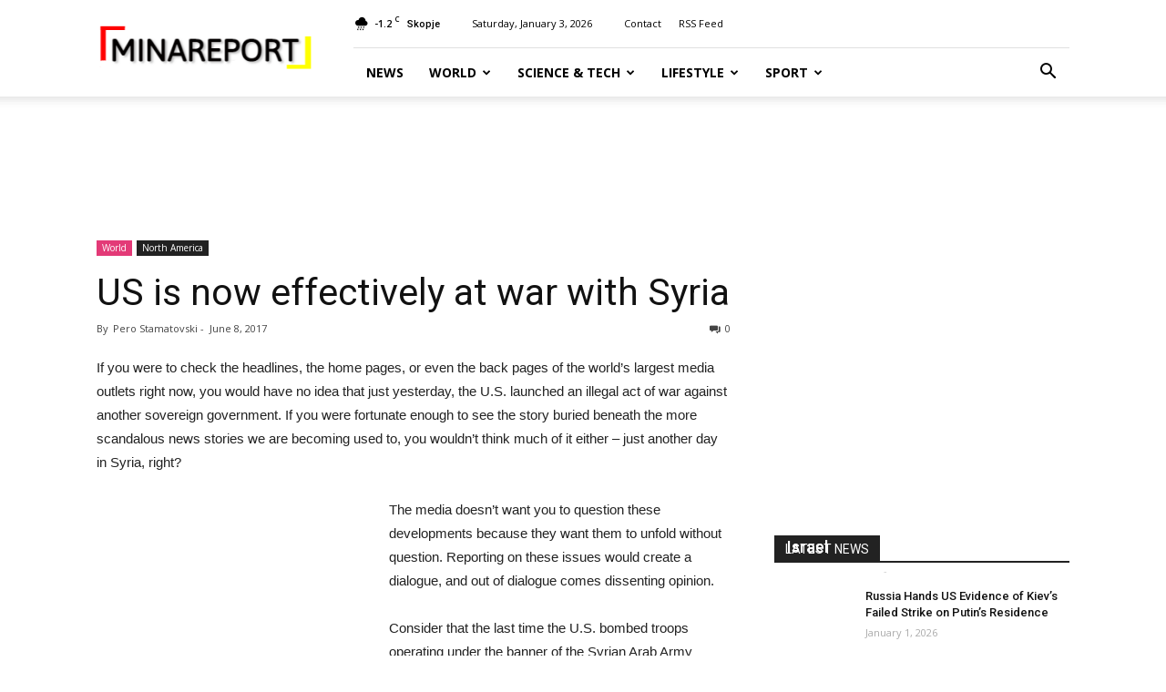

--- FILE ---
content_type: text/html; charset=UTF-8
request_url: https://www.minareport.com/us-is-now-effectively-at-war-with-syria/
body_size: 29418
content:
<!doctype html >
 <!--[if IE 8]>    <html class="ie8" lang="en"> <![endif]-->
<!--[if IE 9]>    <html class="ie9" lang="en"> <![endif]-->
<!--[if gt IE 8]><!--> <html  xmlns="http://www.w3.org/1999/xhtml" prefix="" lang="en-US"> <!--<![endif]-->
<head>
    <title>US is now effectively at war with Syria | MINA Report</title>
    <meta name="robots" content="index, follow">
    <meta charset="UTF-8" />
    <meta name="viewport" content="width=device-width, initial-scale=1.0">
    <link rel="pingback" href="https://www.minareport.com/xmlrpc.php" />
    
<!-- BEGIN Metadata added by the Add-Meta-Tags WordPress plugin -->
<meta name="description" content="If you were to check the headlines, the home pages, or even the back pages of the world’s largest media outlets right now, you would have no idea that just yesterday, the U.S. launched an illegal act of war against another sovereign government." />
<meta name="keywords" content="north america, world" />
<!-- END Metadata added by the Add-Meta-Tags WordPress plugin -->

<meta name='robots' content='max-image-preview:large' />
<link rel='dns-prefetch' href='//fonts.googleapis.com' />
<link rel="alternate" type="application/rss+xml" title="MINA Report &raquo; Feed" href="https://www.minareport.com/feed/" />
<link rel="alternate" type="application/rss+xml" title="MINA Report &raquo; Comments Feed" href="https://www.minareport.com/comments/feed/" />
<link rel="alternate" type="application/rss+xml" title="MINA Report &raquo; US is now effectively at war with Syria Comments Feed" href="https://www.minareport.com/us-is-now-effectively-at-war-with-syria/feed/" />
<script type="text/javascript">
/* <![CDATA[ */
window._wpemojiSettings = {"baseUrl":"https:\/\/s.w.org\/images\/core\/emoji\/15.0.3\/72x72\/","ext":".png","svgUrl":"https:\/\/s.w.org\/images\/core\/emoji\/15.0.3\/svg\/","svgExt":".svg","source":{"concatemoji":"https:\/\/www.minareport.com\/wp-includes\/js\/wp-emoji-release.min.js?ver=6.5.7"}};
/*! This file is auto-generated */
!function(i,n){var o,s,e;function c(e){try{var t={supportTests:e,timestamp:(new Date).valueOf()};sessionStorage.setItem(o,JSON.stringify(t))}catch(e){}}function p(e,t,n){e.clearRect(0,0,e.canvas.width,e.canvas.height),e.fillText(t,0,0);var t=new Uint32Array(e.getImageData(0,0,e.canvas.width,e.canvas.height).data),r=(e.clearRect(0,0,e.canvas.width,e.canvas.height),e.fillText(n,0,0),new Uint32Array(e.getImageData(0,0,e.canvas.width,e.canvas.height).data));return t.every(function(e,t){return e===r[t]})}function u(e,t,n){switch(t){case"flag":return n(e,"\ud83c\udff3\ufe0f\u200d\u26a7\ufe0f","\ud83c\udff3\ufe0f\u200b\u26a7\ufe0f")?!1:!n(e,"\ud83c\uddfa\ud83c\uddf3","\ud83c\uddfa\u200b\ud83c\uddf3")&&!n(e,"\ud83c\udff4\udb40\udc67\udb40\udc62\udb40\udc65\udb40\udc6e\udb40\udc67\udb40\udc7f","\ud83c\udff4\u200b\udb40\udc67\u200b\udb40\udc62\u200b\udb40\udc65\u200b\udb40\udc6e\u200b\udb40\udc67\u200b\udb40\udc7f");case"emoji":return!n(e,"\ud83d\udc26\u200d\u2b1b","\ud83d\udc26\u200b\u2b1b")}return!1}function f(e,t,n){var r="undefined"!=typeof WorkerGlobalScope&&self instanceof WorkerGlobalScope?new OffscreenCanvas(300,150):i.createElement("canvas"),a=r.getContext("2d",{willReadFrequently:!0}),o=(a.textBaseline="top",a.font="600 32px Arial",{});return e.forEach(function(e){o[e]=t(a,e,n)}),o}function t(e){var t=i.createElement("script");t.src=e,t.defer=!0,i.head.appendChild(t)}"undefined"!=typeof Promise&&(o="wpEmojiSettingsSupports",s=["flag","emoji"],n.supports={everything:!0,everythingExceptFlag:!0},e=new Promise(function(e){i.addEventListener("DOMContentLoaded",e,{once:!0})}),new Promise(function(t){var n=function(){try{var e=JSON.parse(sessionStorage.getItem(o));if("object"==typeof e&&"number"==typeof e.timestamp&&(new Date).valueOf()<e.timestamp+604800&&"object"==typeof e.supportTests)return e.supportTests}catch(e){}return null}();if(!n){if("undefined"!=typeof Worker&&"undefined"!=typeof OffscreenCanvas&&"undefined"!=typeof URL&&URL.createObjectURL&&"undefined"!=typeof Blob)try{var e="postMessage("+f.toString()+"("+[JSON.stringify(s),u.toString(),p.toString()].join(",")+"));",r=new Blob([e],{type:"text/javascript"}),a=new Worker(URL.createObjectURL(r),{name:"wpTestEmojiSupports"});return void(a.onmessage=function(e){c(n=e.data),a.terminate(),t(n)})}catch(e){}c(n=f(s,u,p))}t(n)}).then(function(e){for(var t in e)n.supports[t]=e[t],n.supports.everything=n.supports.everything&&n.supports[t],"flag"!==t&&(n.supports.everythingExceptFlag=n.supports.everythingExceptFlag&&n.supports[t]);n.supports.everythingExceptFlag=n.supports.everythingExceptFlag&&!n.supports.flag,n.DOMReady=!1,n.readyCallback=function(){n.DOMReady=!0}}).then(function(){return e}).then(function(){var e;n.supports.everything||(n.readyCallback(),(e=n.source||{}).concatemoji?t(e.concatemoji):e.wpemoji&&e.twemoji&&(t(e.twemoji),t(e.wpemoji)))}))}((window,document),window._wpemojiSettings);
/* ]]> */
</script>
<style id='wp-emoji-styles-inline-css' type='text/css'>

	img.wp-smiley, img.emoji {
		display: inline !important;
		border: none !important;
		box-shadow: none !important;
		height: 1em !important;
		width: 1em !important;
		margin: 0 0.07em !important;
		vertical-align: -0.1em !important;
		background: none !important;
		padding: 0 !important;
	}
</style>
<link rel='stylesheet' id='wp-block-library-css' href='https://www.minareport.com/wp-includes/css/dist/block-library/style.min.css?ver=6.5.7' type='text/css' media='all' />
<style id='classic-theme-styles-inline-css' type='text/css'>
/*! This file is auto-generated */
.wp-block-button__link{color:#fff;background-color:#32373c;border-radius:9999px;box-shadow:none;text-decoration:none;padding:calc(.667em + 2px) calc(1.333em + 2px);font-size:1.125em}.wp-block-file__button{background:#32373c;color:#fff;text-decoration:none}
</style>
<style id='global-styles-inline-css' type='text/css'>
body{--wp--preset--color--black: #000000;--wp--preset--color--cyan-bluish-gray: #abb8c3;--wp--preset--color--white: #ffffff;--wp--preset--color--pale-pink: #f78da7;--wp--preset--color--vivid-red: #cf2e2e;--wp--preset--color--luminous-vivid-orange: #ff6900;--wp--preset--color--luminous-vivid-amber: #fcb900;--wp--preset--color--light-green-cyan: #7bdcb5;--wp--preset--color--vivid-green-cyan: #00d084;--wp--preset--color--pale-cyan-blue: #8ed1fc;--wp--preset--color--vivid-cyan-blue: #0693e3;--wp--preset--color--vivid-purple: #9b51e0;--wp--preset--gradient--vivid-cyan-blue-to-vivid-purple: linear-gradient(135deg,rgba(6,147,227,1) 0%,rgb(155,81,224) 100%);--wp--preset--gradient--light-green-cyan-to-vivid-green-cyan: linear-gradient(135deg,rgb(122,220,180) 0%,rgb(0,208,130) 100%);--wp--preset--gradient--luminous-vivid-amber-to-luminous-vivid-orange: linear-gradient(135deg,rgba(252,185,0,1) 0%,rgba(255,105,0,1) 100%);--wp--preset--gradient--luminous-vivid-orange-to-vivid-red: linear-gradient(135deg,rgba(255,105,0,1) 0%,rgb(207,46,46) 100%);--wp--preset--gradient--very-light-gray-to-cyan-bluish-gray: linear-gradient(135deg,rgb(238,238,238) 0%,rgb(169,184,195) 100%);--wp--preset--gradient--cool-to-warm-spectrum: linear-gradient(135deg,rgb(74,234,220) 0%,rgb(151,120,209) 20%,rgb(207,42,186) 40%,rgb(238,44,130) 60%,rgb(251,105,98) 80%,rgb(254,248,76) 100%);--wp--preset--gradient--blush-light-purple: linear-gradient(135deg,rgb(255,206,236) 0%,rgb(152,150,240) 100%);--wp--preset--gradient--blush-bordeaux: linear-gradient(135deg,rgb(254,205,165) 0%,rgb(254,45,45) 50%,rgb(107,0,62) 100%);--wp--preset--gradient--luminous-dusk: linear-gradient(135deg,rgb(255,203,112) 0%,rgb(199,81,192) 50%,rgb(65,88,208) 100%);--wp--preset--gradient--pale-ocean: linear-gradient(135deg,rgb(255,245,203) 0%,rgb(182,227,212) 50%,rgb(51,167,181) 100%);--wp--preset--gradient--electric-grass: linear-gradient(135deg,rgb(202,248,128) 0%,rgb(113,206,126) 100%);--wp--preset--gradient--midnight: linear-gradient(135deg,rgb(2,3,129) 0%,rgb(40,116,252) 100%);--wp--preset--font-size--small: 11px;--wp--preset--font-size--medium: 20px;--wp--preset--font-size--large: 32px;--wp--preset--font-size--x-large: 42px;--wp--preset--font-size--regular: 15px;--wp--preset--font-size--larger: 50px;--wp--preset--spacing--20: 0.44rem;--wp--preset--spacing--30: 0.67rem;--wp--preset--spacing--40: 1rem;--wp--preset--spacing--50: 1.5rem;--wp--preset--spacing--60: 2.25rem;--wp--preset--spacing--70: 3.38rem;--wp--preset--spacing--80: 5.06rem;--wp--preset--shadow--natural: 6px 6px 9px rgba(0, 0, 0, 0.2);--wp--preset--shadow--deep: 12px 12px 50px rgba(0, 0, 0, 0.4);--wp--preset--shadow--sharp: 6px 6px 0px rgba(0, 0, 0, 0.2);--wp--preset--shadow--outlined: 6px 6px 0px -3px rgba(255, 255, 255, 1), 6px 6px rgba(0, 0, 0, 1);--wp--preset--shadow--crisp: 6px 6px 0px rgba(0, 0, 0, 1);}:where(.is-layout-flex){gap: 0.5em;}:where(.is-layout-grid){gap: 0.5em;}body .is-layout-flex{display: flex;}body .is-layout-flex{flex-wrap: wrap;align-items: center;}body .is-layout-flex > *{margin: 0;}body .is-layout-grid{display: grid;}body .is-layout-grid > *{margin: 0;}:where(.wp-block-columns.is-layout-flex){gap: 2em;}:where(.wp-block-columns.is-layout-grid){gap: 2em;}:where(.wp-block-post-template.is-layout-flex){gap: 1.25em;}:where(.wp-block-post-template.is-layout-grid){gap: 1.25em;}.has-black-color{color: var(--wp--preset--color--black) !important;}.has-cyan-bluish-gray-color{color: var(--wp--preset--color--cyan-bluish-gray) !important;}.has-white-color{color: var(--wp--preset--color--white) !important;}.has-pale-pink-color{color: var(--wp--preset--color--pale-pink) !important;}.has-vivid-red-color{color: var(--wp--preset--color--vivid-red) !important;}.has-luminous-vivid-orange-color{color: var(--wp--preset--color--luminous-vivid-orange) !important;}.has-luminous-vivid-amber-color{color: var(--wp--preset--color--luminous-vivid-amber) !important;}.has-light-green-cyan-color{color: var(--wp--preset--color--light-green-cyan) !important;}.has-vivid-green-cyan-color{color: var(--wp--preset--color--vivid-green-cyan) !important;}.has-pale-cyan-blue-color{color: var(--wp--preset--color--pale-cyan-blue) !important;}.has-vivid-cyan-blue-color{color: var(--wp--preset--color--vivid-cyan-blue) !important;}.has-vivid-purple-color{color: var(--wp--preset--color--vivid-purple) !important;}.has-black-background-color{background-color: var(--wp--preset--color--black) !important;}.has-cyan-bluish-gray-background-color{background-color: var(--wp--preset--color--cyan-bluish-gray) !important;}.has-white-background-color{background-color: var(--wp--preset--color--white) !important;}.has-pale-pink-background-color{background-color: var(--wp--preset--color--pale-pink) !important;}.has-vivid-red-background-color{background-color: var(--wp--preset--color--vivid-red) !important;}.has-luminous-vivid-orange-background-color{background-color: var(--wp--preset--color--luminous-vivid-orange) !important;}.has-luminous-vivid-amber-background-color{background-color: var(--wp--preset--color--luminous-vivid-amber) !important;}.has-light-green-cyan-background-color{background-color: var(--wp--preset--color--light-green-cyan) !important;}.has-vivid-green-cyan-background-color{background-color: var(--wp--preset--color--vivid-green-cyan) !important;}.has-pale-cyan-blue-background-color{background-color: var(--wp--preset--color--pale-cyan-blue) !important;}.has-vivid-cyan-blue-background-color{background-color: var(--wp--preset--color--vivid-cyan-blue) !important;}.has-vivid-purple-background-color{background-color: var(--wp--preset--color--vivid-purple) !important;}.has-black-border-color{border-color: var(--wp--preset--color--black) !important;}.has-cyan-bluish-gray-border-color{border-color: var(--wp--preset--color--cyan-bluish-gray) !important;}.has-white-border-color{border-color: var(--wp--preset--color--white) !important;}.has-pale-pink-border-color{border-color: var(--wp--preset--color--pale-pink) !important;}.has-vivid-red-border-color{border-color: var(--wp--preset--color--vivid-red) !important;}.has-luminous-vivid-orange-border-color{border-color: var(--wp--preset--color--luminous-vivid-orange) !important;}.has-luminous-vivid-amber-border-color{border-color: var(--wp--preset--color--luminous-vivid-amber) !important;}.has-light-green-cyan-border-color{border-color: var(--wp--preset--color--light-green-cyan) !important;}.has-vivid-green-cyan-border-color{border-color: var(--wp--preset--color--vivid-green-cyan) !important;}.has-pale-cyan-blue-border-color{border-color: var(--wp--preset--color--pale-cyan-blue) !important;}.has-vivid-cyan-blue-border-color{border-color: var(--wp--preset--color--vivid-cyan-blue) !important;}.has-vivid-purple-border-color{border-color: var(--wp--preset--color--vivid-purple) !important;}.has-vivid-cyan-blue-to-vivid-purple-gradient-background{background: var(--wp--preset--gradient--vivid-cyan-blue-to-vivid-purple) !important;}.has-light-green-cyan-to-vivid-green-cyan-gradient-background{background: var(--wp--preset--gradient--light-green-cyan-to-vivid-green-cyan) !important;}.has-luminous-vivid-amber-to-luminous-vivid-orange-gradient-background{background: var(--wp--preset--gradient--luminous-vivid-amber-to-luminous-vivid-orange) !important;}.has-luminous-vivid-orange-to-vivid-red-gradient-background{background: var(--wp--preset--gradient--luminous-vivid-orange-to-vivid-red) !important;}.has-very-light-gray-to-cyan-bluish-gray-gradient-background{background: var(--wp--preset--gradient--very-light-gray-to-cyan-bluish-gray) !important;}.has-cool-to-warm-spectrum-gradient-background{background: var(--wp--preset--gradient--cool-to-warm-spectrum) !important;}.has-blush-light-purple-gradient-background{background: var(--wp--preset--gradient--blush-light-purple) !important;}.has-blush-bordeaux-gradient-background{background: var(--wp--preset--gradient--blush-bordeaux) !important;}.has-luminous-dusk-gradient-background{background: var(--wp--preset--gradient--luminous-dusk) !important;}.has-pale-ocean-gradient-background{background: var(--wp--preset--gradient--pale-ocean) !important;}.has-electric-grass-gradient-background{background: var(--wp--preset--gradient--electric-grass) !important;}.has-midnight-gradient-background{background: var(--wp--preset--gradient--midnight) !important;}.has-small-font-size{font-size: var(--wp--preset--font-size--small) !important;}.has-medium-font-size{font-size: var(--wp--preset--font-size--medium) !important;}.has-large-font-size{font-size: var(--wp--preset--font-size--large) !important;}.has-x-large-font-size{font-size: var(--wp--preset--font-size--x-large) !important;}
.wp-block-navigation a:where(:not(.wp-element-button)){color: inherit;}
:where(.wp-block-post-template.is-layout-flex){gap: 1.25em;}:where(.wp-block-post-template.is-layout-grid){gap: 1.25em;}
:where(.wp-block-columns.is-layout-flex){gap: 2em;}:where(.wp-block-columns.is-layout-grid){gap: 2em;}
.wp-block-pullquote{font-size: 1.5em;line-height: 1.6;}
</style>
<link rel='stylesheet' id='google-fonts-style-css' href='https://fonts.googleapis.com/css?family=Open+Sans%3A300italic%2C400%2C400italic%2C600%2C600italic%2C700%7CRoboto%3A300%2C400%2C400italic%2C500%2C500italic%2C700%2C900&#038;ver=9.5' type='text/css' media='all' />
<link rel='stylesheet' id='js_composer_front-css' href='https://www.minareport.com/wp-content/plugins/js_composer/assets/css/js_composer.min.css?ver=4.12.1' type='text/css' media='all' />
<link rel='stylesheet' id='td-theme-css' href='https://www.minareport.com/wp-content/themes/Newspaper/style.css?ver=9.5' type='text/css' media='all' />
<script type="text/javascript" src="https://www.minareport.com/wp-includes/js/jquery/jquery.min.js?ver=3.7.1" id="jquery-core-js"></script>
<script type="text/javascript" src="https://www.minareport.com/wp-includes/js/jquery/jquery-migrate.min.js?ver=3.4.1" id="jquery-migrate-js"></script>
<link rel="https://api.w.org/" href="https://www.minareport.com/wp-json/" /><link rel="alternate" type="application/json" href="https://www.minareport.com/wp-json/wp/v2/posts/1931" /><link rel="EditURI" type="application/rsd+xml" title="RSD" href="https://www.minareport.com/xmlrpc.php?rsd" />
<meta name="generator" content="WordPress 6.5.7" />
<link rel="canonical" href="https://www.minareport.com/us-is-now-effectively-at-war-with-syria/" />
<link rel='shortlink' href='https://www.minareport.com/?p=1931' />
<link rel="alternate" type="application/json+oembed" href="https://www.minareport.com/wp-json/oembed/1.0/embed?url=https%3A%2F%2Fwww.minareport.com%2Fus-is-now-effectively-at-war-with-syria%2F" />
<link rel="alternate" type="text/xml+oembed" href="https://www.minareport.com/wp-json/oembed/1.0/embed?url=https%3A%2F%2Fwww.minareport.com%2Fus-is-now-effectively-at-war-with-syria%2F&#038;format=xml" />
<!--[if lt IE 9]><script src="https://cdnjs.cloudflare.com/ajax/libs/html5shiv/3.7.3/html5shiv.js"></script><![endif]-->
    <meta name="generator" content="Powered by Visual Composer - drag and drop page builder for WordPress."/>
<!--[if lte IE 9]><link rel="stylesheet" type="text/css" href="https://www.minareport.com/wp-content/plugins/js_composer/assets/css/vc_lte_ie9.min.css" media="screen"><![endif]--><!--[if IE  8]><link rel="stylesheet" type="text/css" href="https://www.minareport.com/wp-content/plugins/js_composer/assets/css/vc-ie8.min.css" media="screen"><![endif]-->
<!-- JS generated by theme -->

<script>
    
    

	    var tdBlocksArray = []; //here we store all the items for the current page

	    //td_block class - each ajax block uses a object of this class for requests
	    function tdBlock() {
		    this.id = '';
		    this.block_type = 1; //block type id (1-234 etc)
		    this.atts = '';
		    this.td_column_number = '';
		    this.td_current_page = 1; //
		    this.post_count = 0; //from wp
		    this.found_posts = 0; //from wp
		    this.max_num_pages = 0; //from wp
		    this.td_filter_value = ''; //current live filter value
		    this.is_ajax_running = false;
		    this.td_user_action = ''; // load more or infinite loader (used by the animation)
		    this.header_color = '';
		    this.ajax_pagination_infinite_stop = ''; //show load more at page x
	    }


        // td_js_generator - mini detector
        (function(){
            var htmlTag = document.getElementsByTagName("html")[0];

	        if ( navigator.userAgent.indexOf("MSIE 10.0") > -1 ) {
                htmlTag.className += ' ie10';
            }

            if ( !!navigator.userAgent.match(/Trident.*rv\:11\./) ) {
                htmlTag.className += ' ie11';
            }

	        if ( navigator.userAgent.indexOf("Edge") > -1 ) {
                htmlTag.className += ' ieEdge';
            }

            if ( /(iPad|iPhone|iPod)/g.test(navigator.userAgent) ) {
                htmlTag.className += ' td-md-is-ios';
            }

            var user_agent = navigator.userAgent.toLowerCase();
            if ( user_agent.indexOf("android") > -1 ) {
                htmlTag.className += ' td-md-is-android';
            }

            if ( -1 !== navigator.userAgent.indexOf('Mac OS X')  ) {
                htmlTag.className += ' td-md-is-os-x';
            }

            if ( /chrom(e|ium)/.test(navigator.userAgent.toLowerCase()) ) {
               htmlTag.className += ' td-md-is-chrome';
            }

            if ( -1 !== navigator.userAgent.indexOf('Firefox') ) {
                htmlTag.className += ' td-md-is-firefox';
            }

            if ( -1 !== navigator.userAgent.indexOf('Safari') && -1 === navigator.userAgent.indexOf('Chrome') ) {
                htmlTag.className += ' td-md-is-safari';
            }

            if( -1 !== navigator.userAgent.indexOf('IEMobile') ){
                htmlTag.className += ' td-md-is-iemobile';
            }

        })();




        var tdLocalCache = {};

        ( function () {
            "use strict";

            tdLocalCache = {
                data: {},
                remove: function (resource_id) {
                    delete tdLocalCache.data[resource_id];
                },
                exist: function (resource_id) {
                    return tdLocalCache.data.hasOwnProperty(resource_id) && tdLocalCache.data[resource_id] !== null;
                },
                get: function (resource_id) {
                    return tdLocalCache.data[resource_id];
                },
                set: function (resource_id, cachedData) {
                    tdLocalCache.remove(resource_id);
                    tdLocalCache.data[resource_id] = cachedData;
                }
            };
        })();

    
    
var td_viewport_interval_list=[{"limitBottom":767,"sidebarWidth":228},{"limitBottom":1018,"sidebarWidth":300},{"limitBottom":1140,"sidebarWidth":324}];
var td_animation_stack_effect="type0";
var tds_animation_stack=true;
var td_animation_stack_specific_selectors=".entry-thumb, img";
var td_animation_stack_general_selectors=".td-animation-stack img, .td-animation-stack .entry-thumb, .post img";
var td_ajax_url="https:\/\/www.minareport.com\/wp-admin\/admin-ajax.php?td_theme_name=Newspaper&v=9.5";
var td_get_template_directory_uri="https:\/\/www.minareport.com\/wp-content\/themes\/Newspaper";
var tds_snap_menu="smart_snap_always";
var tds_logo_on_sticky="show_header_logo";
var tds_header_style="8";
var td_please_wait="Please wait...";
var td_email_user_pass_incorrect="User or password incorrect!";
var td_email_user_incorrect="Email or username incorrect!";
var td_email_incorrect="Email incorrect!";
var tds_more_articles_on_post_enable="";
var tds_more_articles_on_post_time_to_wait="";
var tds_more_articles_on_post_pages_distance_from_top=0;
var tds_theme_color_site_wide="#4db2ec";
var tds_smart_sidebar="enabled";
var tdThemeName="Newspaper";
var td_magnific_popup_translation_tPrev="Previous (Left arrow key)";
var td_magnific_popup_translation_tNext="Next (Right arrow key)";
var td_magnific_popup_translation_tCounter="%curr% of %total%";
var td_magnific_popup_translation_ajax_tError="The content from %url% could not be loaded.";
var td_magnific_popup_translation_image_tError="The image #%curr% could not be loaded.";
var tdDateNamesI18n={"month_names":["January","February","March","April","May","June","July","August","September","October","November","December"],"month_names_short":["Jan","Feb","Mar","Apr","May","Jun","Jul","Aug","Sep","Oct","Nov","Dec"],"day_names":["Sunday","Monday","Tuesday","Wednesday","Thursday","Friday","Saturday"],"day_names_short":["Sun","Mon","Tue","Wed","Thu","Fri","Sat"]};
var td_ad_background_click_link="";
var td_ad_background_click_target="";
</script>


<!-- Header style compiled by theme -->

<style>
    
.block-title > span,
    .block-title > span > a,
    .block-title > a,
    .block-title > label,
    .widgettitle,
    .widgettitle:after,
    .td-trending-now-title,
    .td-trending-now-wrapper:hover .td-trending-now-title,
    .wpb_tabs li.ui-tabs-active a,
    .wpb_tabs li:hover a,
    .vc_tta-container .vc_tta-color-grey.vc_tta-tabs-position-top.vc_tta-style-classic .vc_tta-tabs-container .vc_tta-tab.vc_active > a,
    .vc_tta-container .vc_tta-color-grey.vc_tta-tabs-position-top.vc_tta-style-classic .vc_tta-tabs-container .vc_tta-tab:hover > a,
    .td_block_template_1 .td-related-title .td-cur-simple-item,
    .woocommerce .product .products h2:not(.woocommerce-loop-product__title),
    .td-subcat-filter .td-subcat-dropdown:hover .td-subcat-more,
    .td-weather-information:before,
    .td-weather-week:before,
    .td_block_exchange .td-exchange-header:before,
    .td-theme-wrap .td_block_template_3 .td-block-title > *,
    .td-theme-wrap .td_block_template_4 .td-block-title > *,
    .td-theme-wrap .td_block_template_7 .td-block-title > *,
    .td-theme-wrap .td_block_template_9 .td-block-title:after,
    .td-theme-wrap .td_block_template_10 .td-block-title::before,
    .td-theme-wrap .td_block_template_11 .td-block-title::before,
    .td-theme-wrap .td_block_template_11 .td-block-title::after,
    .td-theme-wrap .td_block_template_14 .td-block-title,
    .td-theme-wrap .td_block_template_15 .td-block-title:before,
    .td-theme-wrap .td_block_template_17 .td-block-title:before {
        background-color: #222222;
    }

    .woocommerce div.product .woocommerce-tabs ul.tabs li.active {
    	background-color: #222222 !important;
    }

    .block-title,
    .td_block_template_1 .td-related-title,
    .wpb_tabs .wpb_tabs_nav,
    .vc_tta-container .vc_tta-color-grey.vc_tta-tabs-position-top.vc_tta-style-classic .vc_tta-tabs-container,
    .woocommerce div.product .woocommerce-tabs ul.tabs:before,
    .td-theme-wrap .td_block_template_5 .td-block-title > *,
    .td-theme-wrap .td_block_template_17 .td-block-title,
    .td-theme-wrap .td_block_template_17 .td-block-title::before {
        border-color: #222222;
    }

    .td-theme-wrap .td_block_template_4 .td-block-title > *:before,
    .td-theme-wrap .td_block_template_17 .td-block-title::after {
        border-color: #222222 transparent transparent transparent;
    }
    
    .td-theme-wrap .td_block_template_4 .td-related-title .td-cur-simple-item:before {
        border-color: #222222 transparent transparent transparent !important;
    }
</style>

<script>
  (function(i,s,o,g,r,a,m){i['GoogleAnalyticsObject']=r;i[r]=i[r]||function(){
  (i[r].q=i[r].q||[]).push(arguments)},i[r].l=1*new Date();a=s.createElement(o),
  m=s.getElementsByTagName(o)[0];a.async=1;a.src=g;m.parentNode.insertBefore(a,m)
  })(window,document,'script','https://www.google-analytics.com/analytics.js','ga');

  ga('create', 'UA-75224544-3', 'auto');
  ga('send', 'pageview');

</script><noscript><style type="text/css"> .wpb_animate_when_almost_visible { opacity: 1; }</style></noscript></head>

<body class="post-template-default single single-post postid-1931 single-format-standard us-is-now-effectively-at-war-with-syria global-block-template-1 wpb-js-composer js-comp-ver-4.12.1 vc_responsive td-animation-stack-type0 td-full-layout" itemscope="itemscope" itemtype="https://schema.org/WebPage">

        <div class="td-scroll-up"><i class="td-icon-menu-up"></i></div>
    
    <div class="td-menu-background"></div>
<div id="td-mobile-nav">
    <div class="td-mobile-container">
        <!-- mobile menu top section -->
        <div class="td-menu-socials-wrap">
            <!-- socials -->
            <div class="td-menu-socials">
                
        <span class="td-social-icon-wrap">
            <a target="_blank" href="#" title="Facebook">
                <i class="td-icon-font td-icon-facebook"></i>
            </a>
        </span>
        <span class="td-social-icon-wrap">
            <a target="_blank" href="#" title="Twitter">
                <i class="td-icon-font td-icon-twitter"></i>
            </a>
        </span>
        <span class="td-social-icon-wrap">
            <a target="_blank" href="#" title="Vimeo">
                <i class="td-icon-font td-icon-vimeo"></i>
            </a>
        </span>
        <span class="td-social-icon-wrap">
            <a target="_blank" href="#" title="VKontakte">
                <i class="td-icon-font td-icon-vk"></i>
            </a>
        </span>
        <span class="td-social-icon-wrap">
            <a target="_blank" href="#" title="Youtube">
                <i class="td-icon-font td-icon-youtube"></i>
            </a>
        </span>            </div>
            <!-- close button -->
            <div class="td-mobile-close">
                <a href="#"><i class="td-icon-close-mobile"></i></a>
            </div>
        </div>

        <!-- login section -->
        
        <!-- menu section -->
        <div class="td-mobile-content">
            <div class="menu-td-demo-header-menu-container"><ul id="menu-td-demo-header-menu" class="td-mobile-main-menu"><li id="menu-item-356" class="menu-item menu-item-type-post_type menu-item-object-page menu-item-home menu-item-first menu-item-356"><a href="https://www.minareport.com/">News</a></li>
<li id="menu-item-357" class="menu-item menu-item-type-custom menu-item-object-custom menu-item-has-children menu-item-357"><a href="https://www.minareport.com/category/world/">World<i class="td-icon-menu-right td-element-after"></i></a>
<ul class="sub-menu">
	<li id="menu-item-0" class="menu-item-0"><a href="https://www.minareport.com/category/world/asia-australia/">Asia &amp; Australia</a></li>
	<li class="menu-item-0"><a href="https://www.minareport.com/category/world/balkans/">Balkans</a></li>
	<li class="menu-item-0"><a href="https://www.minareport.com/category/world/europe/">Europe</a></li>
	<li class="menu-item-0"><a href="https://www.minareport.com/category/world/macedonia/">Macedonia</a></li>
	<li class="menu-item-0"><a href="https://www.minareport.com/category/world/middle-east-africa/">Middle East &amp; Africa</a></li>
	<li class="menu-item-0"><a href="https://www.minareport.com/category/world/north-america/">North America</a></li>
	<li class="menu-item-0"><a href="https://www.minareport.com/category/world/south-america/">South America</a></li>
</ul>
</li>
<li id="menu-item-358" class="menu-item menu-item-type-custom menu-item-object-custom menu-item-358"><a href="https://www.minareport.com/category/science-tech/">Science &#038; Tech</a></li>
<li id="menu-item-359" class="menu-item menu-item-type-custom menu-item-object-custom menu-item-has-children menu-item-359"><a href="https://www.minareport.com/category/lifestyle/">Lifestyle<i class="td-icon-menu-right td-element-after"></i></a>
<ul class="sub-menu">
	<li class="menu-item-0"><a href="https://www.minareport.com/category/lifestyle/business/">Business</a></li>
	<li class="menu-item-0"><a href="https://www.minareport.com/category/lifestyle/cuisine/">Cuisine</a></li>
	<li class="menu-item-0"><a href="https://www.minareport.com/category/lifestyle/entertainment/">Entertainment</a></li>
	<li class="menu-item-0"><a href="https://www.minareport.com/category/lifestyle/health-fitness/">Health &amp; Fitness</a></li>
	<li class="menu-item-0"><a href="https://www.minareport.com/category/lifestyle/humor/">Humor</a></li>
	<li class="menu-item-0"><a href="https://www.minareport.com/category/lifestyle/odd/">Odd</a></li>
	<li class="menu-item-0"><a href="https://www.minareport.com/category/lifestyle/travel/">Travel</a></li>
</ul>
</li>
<li id="menu-item-360" class="menu-item menu-item-type-custom menu-item-object-custom menu-item-360"><a href="https://www.minareport.com/category/sport/">Sport</a></li>
</ul></div>        </div>
    </div>

    <!-- register/login section -->
    </div>    <div class="td-search-background"></div>
<div class="td-search-wrap-mob">
	<div class="td-drop-down-search" aria-labelledby="td-header-search-button">
		<form method="get" class="td-search-form" action="https://www.minareport.com/">
			<!-- close button -->
			<div class="td-search-close">
				<a href="#"><i class="td-icon-close-mobile"></i></a>
			</div>
			<div role="search" class="td-search-input">
				<span>Search</span>
				<input id="td-header-search-mob" type="text" value="" name="s" autocomplete="off" />
			</div>
		</form>
		<div id="td-aj-search-mob"></div>
	</div>
</div>

    <style>
        @media (max-width: 767px) {
            .td-header-desktop-wrap {
                display: none;
            }
        }
        @media (min-width: 767px) {
            .td-header-mobile-wrap {
                display: none;
            }
        }
    </style>
    
    <div id="td-outer-wrap" class="td-theme-wrap">
    
        
            <div class="tdc-header-wrap ">

            <!--
Header style 8
-->


<div class="td-header-wrap td-header-style-8 ">
    
    <div class="td-container ">
        <div class="td-header-sp-logo">
                    <a class="td-main-logo" href="https://www.minareport.com/">
            <img class="td-retina-data" data-retina="http://www.minareport.com/wp-content/uploads/2017/04/logo-header2.png" src="http://www.minareport.com/wp-content/uploads/2017/04/logo-header2.png" alt=""/>
            <span class="td-visual-hidden">MINA Report</span>
        </a>
            </div>
    </div>
    <div class="td-header-top-menu-full td-container-wrap ">
        <div class="td-container">
            <div class="td-header-row td-header-top-menu">
                
    <div class="top-bar-style-1">
        
<div class="td-header-sp-top-menu">


	<!-- td weather source: cache -->		<div class="td-weather-top-widget" id="td_top_weather_uid">
			<i class="td-icons snow-n"></i>
			<div class="td-weather-now" data-block-uid="td_top_weather_uid">
				<span class="td-big-degrees">-1.2</span>
				<span class="td-weather-unit">C</span>
			</div>
			<div class="td-weather-header">
				<div class="td-weather-city">Skopje</div>
			</div>
		</div>
		        <div class="td_data_time">
            <div >

                Saturday, January 3, 2026
            </div>
        </div>
    <div class="menu-top-container"><ul id="menu-td-demo-top-menu" class="top-header-menu"><li id="menu-item-336" class="menu-item menu-item-type-post_type menu-item-object-page menu-item-first td-menu-item td-normal-menu menu-item-336"><a href="https://www.minareport.com/contact/">Contact</a></li>
<li id="menu-item-941" class="menu-item menu-item-type-custom menu-item-object-custom td-menu-item td-normal-menu menu-item-941"><a href="http://www.minareport.com/feed/">RSS Feed</a></li>
</ul></div></div>
        <div class="td-header-sp-top-widget">
    
    </div>    </div>

<!-- LOGIN MODAL -->
            </div>
        </div>
    </div>
    <div class="td-header-menu-wrap-full td-container-wrap ">
        
        <div class="td-header-menu-wrap td-header-gradient ">
            <div class="td-container">
                <div class="td-header-row td-header-main-menu">
                    <div id="td-header-menu" role="navigation">
    <div id="td-top-mobile-toggle"><a href="#"><i class="td-icon-font td-icon-mobile"></i></a></div>
    <div class="td-main-menu-logo td-logo-in-header">
        		<a class="td-mobile-logo td-sticky-header" href="https://www.minareport.com/">
			<img src="http://www.minareport.com/wp-content/uploads/2017/05/logo-white2.png" alt=""/>
		</a>
			<a class="td-header-logo td-sticky-header" href="https://www.minareport.com/">
			<img class="td-retina-data" data-retina="http://www.minareport.com/wp-content/uploads/2017/04/logo-header2.png" src="http://www.minareport.com/wp-content/uploads/2017/04/logo-header2.png" alt=""/>
		</a>
	    </div>
    <div class="menu-td-demo-header-menu-container"><ul id="menu-td-demo-header-menu-1" class="sf-menu"><li class="menu-item menu-item-type-post_type menu-item-object-page menu-item-home menu-item-first td-menu-item td-normal-menu menu-item-356"><a href="https://www.minareport.com/">News</a></li>
<li class="menu-item menu-item-type-custom menu-item-object-custom td-menu-item td-mega-menu menu-item-357"><a href="https://www.minareport.com/category/world/">World</a>
<ul class="sub-menu">
	<li class="menu-item-0"><div class="td-container-border"><div class="td-mega-grid"><div class="td_block_wrap td_block_mega_menu td_uid_1_6958b99f7626c_rand td_with_ajax_pagination td-pb-border-top td_block_template_1"  data-td-block-uid="td_uid_1_6958b99f7626c" ><script>var block_td_uid_1_6958b99f7626c = new tdBlock();
block_td_uid_1_6958b99f7626c.id = "td_uid_1_6958b99f7626c";
block_td_uid_1_6958b99f7626c.atts = '{"limit":4,"td_column_number":3,"ajax_pagination":"next_prev","category_id":"46","show_child_cat":30,"td_ajax_filter_type":"td_category_ids_filter","td_ajax_preloading":"","block_template_id":"","header_color":"","ajax_pagination_infinite_stop":"","offset":"","td_filter_default_txt":"","td_ajax_filter_ids":"","el_class":"","color_preset":"","border_top":"","css":"","tdc_css":"","class":"td_uid_1_6958b99f7626c_rand","tdc_css_class":"td_uid_1_6958b99f7626c_rand","tdc_css_class_style":"td_uid_1_6958b99f7626c_rand_style"}';
block_td_uid_1_6958b99f7626c.td_column_number = "3";
block_td_uid_1_6958b99f7626c.block_type = "td_block_mega_menu";
block_td_uid_1_6958b99f7626c.post_count = "4";
block_td_uid_1_6958b99f7626c.found_posts = "5646";
block_td_uid_1_6958b99f7626c.header_color = "";
block_td_uid_1_6958b99f7626c.ajax_pagination_infinite_stop = "";
block_td_uid_1_6958b99f7626c.max_num_pages = "1412";
tdBlocksArray.push(block_td_uid_1_6958b99f7626c);
</script><div class="td_mega_menu_sub_cats"><div class="block-mega-child-cats"><a class="cur-sub-cat mega-menu-sub-cat-td_uid_1_6958b99f7626c" id="td_uid_2_6958b99f84a9f" data-td_block_id="td_uid_1_6958b99f7626c" data-td_filter_value="" href="https://www.minareport.com/category/world/">All</a><a class="mega-menu-sub-cat-td_uid_1_6958b99f7626c"  id="td_uid_3_6958b99f84afd" data-td_block_id="td_uid_1_6958b99f7626c" data-td_filter_value="49" href="https://www.minareport.com/category/world/asia-australia/">Asia &amp; Australia</a><a class="mega-menu-sub-cat-td_uid_1_6958b99f7626c"  id="td_uid_4_6958b99f84b30" data-td_block_id="td_uid_1_6958b99f7626c" data-td_filter_value="59" href="https://www.minareport.com/category/world/balkans/">Balkans</a><a class="mega-menu-sub-cat-td_uid_1_6958b99f7626c"  id="td_uid_5_6958b99f84b5b" data-td_block_id="td_uid_1_6958b99f7626c" data-td_filter_value="48" href="https://www.minareport.com/category/world/europe/">Europe</a><a class="mega-menu-sub-cat-td_uid_1_6958b99f7626c"  id="td_uid_6_6958b99f84b84" data-td_block_id="td_uid_1_6958b99f7626c" data-td_filter_value="58" href="https://www.minareport.com/category/world/macedonia/">Macedonia</a><a class="mega-menu-sub-cat-td_uid_1_6958b99f7626c"  id="td_uid_7_6958b99f84bac" data-td_block_id="td_uid_1_6958b99f7626c" data-td_filter_value="50" href="https://www.minareport.com/category/world/middle-east-africa/">Middle East &amp; Africa</a><a class="mega-menu-sub-cat-td_uid_1_6958b99f7626c"  id="td_uid_8_6958b99f84bd4" data-td_block_id="td_uid_1_6958b99f7626c" data-td_filter_value="47" href="https://www.minareport.com/category/world/north-america/">North America</a><a class="mega-menu-sub-cat-td_uid_1_6958b99f7626c"  id="td_uid_9_6958b99f84bfd" data-td_block_id="td_uid_1_6958b99f7626c" data-td_filter_value="79" href="https://www.minareport.com/category/world/south-america/">South America</a></div></div><div id=td_uid_1_6958b99f7626c class="td_block_inner"><div class="td-mega-row"><div class="td-mega-span">
        <div class="td_module_mega_menu td-animation-stack td_module_no_thumb td_mod_mega_menu">
            <div class="td-module-image">
                                <a href="https://www.minareport.com/category/world/middle-east-africa/" class="td-post-category">Middle East &amp; Africa</a>            </div>

            <div class="item-details">
                <h3 class="entry-title td-module-title"><a href="https://www.minareport.com/trump-says-us-ready-to-protect-iranian-protesters-funded-by-us-and-israel/" rel="bookmark" title="Trump says US Ready to Protect Iranian Protesters Funded by US and Israel">Trump says US Ready to Protect Iranian Protesters Funded by US&#8230;</a></h3>            </div>
        </div>
        </div><div class="td-mega-span">
        <div class="td_module_mega_menu td-animation-stack td_module_no_thumb td_mod_mega_menu">
            <div class="td-module-image">
                                <a href="https://www.minareport.com/category/world/europe/" class="td-post-category">Europe</a>            </div>

            <div class="item-details">
                <h3 class="entry-title td-module-title"><a href="https://www.minareport.com/russia-hands-us-evidence-of-kievs-failed-strike-on-putins-residence/" rel="bookmark" title="Russia Hands US Evidence of Kiev&#8217;s Failed Strike on Putin&#8217;s Residence">Russia Hands US Evidence of Kiev&#8217;s Failed Strike on Putin&#8217;s Residence</a></h3>            </div>
        </div>
        </div><div class="td-mega-span">
        <div class="td_module_mega_menu td-animation-stack td_module_no_thumb td_mod_mega_menu">
            <div class="td-module-image">
                                <a href="https://www.minareport.com/category/world/north-america/" class="td-post-category">North America</a>            </div>

            <div class="item-details">
                <h3 class="entry-title td-module-title"><a href="https://www.minareport.com/major-us-network-pledge-for-2026-we-will-report-the-truth-and-not-the-usual-corporate-bs/" rel="bookmark" title="Major US Network Pledge for 2026: We Will Report the Truth and Not the Usual Corporate BS">Major US Network Pledge for 2026: We Will Report the Truth&#8230;</a></h3>            </div>
        </div>
        </div><div class="td-mega-span">
        <div class="td_module_mega_menu td-animation-stack td_module_no_thumb td_mod_mega_menu">
            <div class="td-module-image">
                                <a href="https://www.minareport.com/category/world/europe/" class="td-post-category">Europe</a>            </div>

            <div class="item-details">
                <h3 class="entry-title td-module-title"><a href="https://www.minareport.com/ex-cia-analyst-all-political-proponents-of-ukraine-war-are-taking-in-million/" rel="bookmark" title="Ex CIA Analyst: All Political Proponents of Ukraine War Are Taking in Million$">Ex CIA Analyst: All Political Proponents of Ukraine War Are Taking&#8230;</a></h3>            </div>
        </div>
        </div></div></div><div class="td-next-prev-wrap"><a href="#" class="td-ajax-prev-page ajax-page-disabled" id="prev-page-td_uid_1_6958b99f7626c" data-td_block_id="td_uid_1_6958b99f7626c"><i class="td-icon-font td-icon-menu-left"></i></a><a href="#"  class="td-ajax-next-page" id="next-page-td_uid_1_6958b99f7626c" data-td_block_id="td_uid_1_6958b99f7626c"><i class="td-icon-font td-icon-menu-right"></i></a></div><div class="clearfix"></div></div> <!-- ./block1 --></div></div></li>
</ul>
</li>
<li class="menu-item menu-item-type-custom menu-item-object-custom td-menu-item td-mega-menu menu-item-358"><a href="https://www.minareport.com/category/science-tech/">Science &#038; Tech</a>
<ul class="sub-menu">
	<li class="menu-item-0"><div class="td-container-border"><div class="td-mega-grid"><div class="td_block_wrap td_block_mega_menu td_uid_10_6958b99f854b4_rand td-no-subcats td_with_ajax_pagination td-pb-border-top td_block_template_1"  data-td-block-uid="td_uid_10_6958b99f854b4" ><script>var block_td_uid_10_6958b99f854b4 = new tdBlock();
block_td_uid_10_6958b99f854b4.id = "td_uid_10_6958b99f854b4";
block_td_uid_10_6958b99f854b4.atts = '{"limit":"5","td_column_number":3,"ajax_pagination":"next_prev","category_id":"51","show_child_cat":30,"td_ajax_filter_type":"td_category_ids_filter","td_ajax_preloading":"","block_template_id":"","header_color":"","ajax_pagination_infinite_stop":"","offset":"","td_filter_default_txt":"","td_ajax_filter_ids":"","el_class":"","color_preset":"","border_top":"","css":"","tdc_css":"","class":"td_uid_10_6958b99f854b4_rand","tdc_css_class":"td_uid_10_6958b99f854b4_rand","tdc_css_class_style":"td_uid_10_6958b99f854b4_rand_style"}';
block_td_uid_10_6958b99f854b4.td_column_number = "3";
block_td_uid_10_6958b99f854b4.block_type = "td_block_mega_menu";
block_td_uid_10_6958b99f854b4.post_count = "5";
block_td_uid_10_6958b99f854b4.found_posts = "293";
block_td_uid_10_6958b99f854b4.header_color = "";
block_td_uid_10_6958b99f854b4.ajax_pagination_infinite_stop = "";
block_td_uid_10_6958b99f854b4.max_num_pages = "59";
tdBlocksArray.push(block_td_uid_10_6958b99f854b4);
</script><div id=td_uid_10_6958b99f854b4 class="td_block_inner"><div class="td-mega-row"><div class="td-mega-span">
        <div class="td_module_mega_menu td-animation-stack td_module_no_thumb td_mod_mega_menu">
            <div class="td-module-image">
                                <a href="https://www.minareport.com/category/science-tech/" class="td-post-category">Science &amp; Tech</a>            </div>

            <div class="item-details">
                <h3 class="entry-title td-module-title"><a href="https://www.minareport.com/eus-digital-feudalism-privacy-only-for-the-wealthy/" rel="bookmark" title="EU&#8217;s Digital Feudalism: Privacy Only for the Wealthy">EU&#8217;s Digital Feudalism: Privacy Only for the Wealthy</a></h3>            </div>
        </div>
        </div><div class="td-mega-span">
        <div class="td_module_mega_menu td-animation-stack td_module_no_thumb td_mod_mega_menu">
            <div class="td-module-image">
                                <a href="https://www.minareport.com/category/science-tech/" class="td-post-category">Science &amp; Tech</a>            </div>

            <div class="item-details">
                <h3 class="entry-title td-module-title"><a href="https://www.minareport.com/telegram-ceo-germany-prevented-eu-from-spying-on-every-phone-in-the-union/" rel="bookmark" title="Telegram CEO: Germany prevented EU from Spying on Every Phone in the Union">Telegram CEO: Germany prevented EU from Spying on Every Phone in&#8230;</a></h3>            </div>
        </div>
        </div><div class="td-mega-span">
        <div class="td_module_mega_menu td-animation-stack td_module_no_thumb td_mod_mega_menu">
            <div class="td-module-image">
                                <a href="https://www.minareport.com/category/science-tech/" class="td-post-category">Science &amp; Tech</a>            </div>

            <div class="item-details">
                <h3 class="entry-title td-module-title"><a href="https://www.minareport.com/cnn-fully-jabbed-dying-from-covid/" rel="bookmark" title="CNN&#8217;s Latest Headline: The Fully Jabbed Are &#8220;Dying From Covid&#8221;">CNN&#8217;s Latest Headline: The Fully Jabbed Are &#8220;Dying From Covid&#8221;</a></h3>            </div>
        </div>
        </div><div class="td-mega-span">
        <div class="td_module_mega_menu td-animation-stack td_module_no_thumb td_mod_mega_menu">
            <div class="td-module-image">
                                <a href="https://www.minareport.com/category/science-tech/" class="td-post-category">Science &amp; Tech</a>            </div>

            <div class="item-details">
                <h3 class="entry-title td-module-title"><a href="https://www.minareport.com/merde-the-french-arrested-the-wrong-durov/" rel="bookmark" title="Merde: The French arrested the wrong Durov">Merde: The French arrested the wrong Durov</a></h3>            </div>
        </div>
        </div><div class="td-mega-span">
        <div class="td_module_mega_menu td-animation-stack td_module_no_thumb td_mod_mega_menu">
            <div class="td-module-image">
                                <a href="https://www.minareport.com/category/science-tech/" class="td-post-category">Science &amp; Tech</a>            </div>

            <div class="item-details">
                <h3 class="entry-title td-module-title"><a href="https://www.minareport.com/france-arrests-telegram-founder-and-ceo-pavel-durov-over-lack-of-censorship/" rel="bookmark" title="France arrests Telegram Founder and CEO Pavel Durov over lack of censorship">France arrests Telegram Founder and CEO Pavel Durov over lack of&#8230;</a></h3>            </div>
        </div>
        </div></div></div><div class="td-next-prev-wrap"><a href="#" class="td-ajax-prev-page ajax-page-disabled" id="prev-page-td_uid_10_6958b99f854b4" data-td_block_id="td_uid_10_6958b99f854b4"><i class="td-icon-font td-icon-menu-left"></i></a><a href="#"  class="td-ajax-next-page" id="next-page-td_uid_10_6958b99f854b4" data-td_block_id="td_uid_10_6958b99f854b4"><i class="td-icon-font td-icon-menu-right"></i></a></div><div class="clearfix"></div></div> <!-- ./block1 --></div></div></li>
</ul>
</li>
<li class="menu-item menu-item-type-custom menu-item-object-custom td-menu-item td-mega-menu menu-item-359"><a href="https://www.minareport.com/category/lifestyle/">Lifestyle</a>
<ul class="sub-menu">
	<li class="menu-item-0"><div class="td-container-border"><div class="td-mega-grid"><div class="td_block_wrap td_block_mega_menu td_uid_11_6958b99f87fa7_rand td_with_ajax_pagination td-pb-border-top td_block_template_1"  data-td-block-uid="td_uid_11_6958b99f87fa7" ><script>var block_td_uid_11_6958b99f87fa7 = new tdBlock();
block_td_uid_11_6958b99f87fa7.id = "td_uid_11_6958b99f87fa7";
block_td_uid_11_6958b99f87fa7.atts = '{"limit":4,"td_column_number":3,"ajax_pagination":"next_prev","category_id":"52","show_child_cat":30,"td_ajax_filter_type":"td_category_ids_filter","td_ajax_preloading":"","block_template_id":"","header_color":"","ajax_pagination_infinite_stop":"","offset":"","td_filter_default_txt":"","td_ajax_filter_ids":"","el_class":"","color_preset":"","border_top":"","css":"","tdc_css":"","class":"td_uid_11_6958b99f87fa7_rand","tdc_css_class":"td_uid_11_6958b99f87fa7_rand","tdc_css_class_style":"td_uid_11_6958b99f87fa7_rand_style"}';
block_td_uid_11_6958b99f87fa7.td_column_number = "3";
block_td_uid_11_6958b99f87fa7.block_type = "td_block_mega_menu";
block_td_uid_11_6958b99f87fa7.post_count = "4";
block_td_uid_11_6958b99f87fa7.found_posts = "796";
block_td_uid_11_6958b99f87fa7.header_color = "";
block_td_uid_11_6958b99f87fa7.ajax_pagination_infinite_stop = "";
block_td_uid_11_6958b99f87fa7.max_num_pages = "199";
tdBlocksArray.push(block_td_uid_11_6958b99f87fa7);
</script><div class="td_mega_menu_sub_cats"><div class="block-mega-child-cats"><a class="cur-sub-cat mega-menu-sub-cat-td_uid_11_6958b99f87fa7" id="td_uid_12_6958b99f8dbf4" data-td_block_id="td_uid_11_6958b99f87fa7" data-td_filter_value="" href="https://www.minareport.com/category/lifestyle/">All</a><a class="mega-menu-sub-cat-td_uid_11_6958b99f87fa7"  id="td_uid_13_6958b99f8dc4e" data-td_block_id="td_uid_11_6958b99f87fa7" data-td_filter_value="53" href="https://www.minareport.com/category/lifestyle/business/">Business</a><a class="mega-menu-sub-cat-td_uid_11_6958b99f87fa7"  id="td_uid_14_6958b99f8dc80" data-td_block_id="td_uid_11_6958b99f87fa7" data-td_filter_value="77" href="https://www.minareport.com/category/lifestyle/cuisine/">Cuisine</a><a class="mega-menu-sub-cat-td_uid_11_6958b99f87fa7"  id="td_uid_15_6958b99f8dcab" data-td_block_id="td_uid_11_6958b99f87fa7" data-td_filter_value="96" href="https://www.minareport.com/category/lifestyle/entertainment/">Entertainment</a><a class="mega-menu-sub-cat-td_uid_11_6958b99f87fa7"  id="td_uid_16_6958b99f8dce7" data-td_block_id="td_uid_11_6958b99f87fa7" data-td_filter_value="54" href="https://www.minareport.com/category/lifestyle/health-fitness/">Health &amp; Fitness</a><a class="mega-menu-sub-cat-td_uid_11_6958b99f87fa7"  id="td_uid_17_6958b99f8dd15" data-td_block_id="td_uid_11_6958b99f87fa7" data-td_filter_value="78" href="https://www.minareport.com/category/lifestyle/humor/">Humor</a><a class="mega-menu-sub-cat-td_uid_11_6958b99f87fa7"  id="td_uid_18_6958b99f8dd3d" data-td_block_id="td_uid_11_6958b99f87fa7" data-td_filter_value="55" href="https://www.minareport.com/category/lifestyle/odd/">Odd</a><a class="mega-menu-sub-cat-td_uid_11_6958b99f87fa7"  id="td_uid_19_6958b99f8dd66" data-td_block_id="td_uid_11_6958b99f87fa7" data-td_filter_value="56" href="https://www.minareport.com/category/lifestyle/travel/">Travel</a></div></div><div id=td_uid_11_6958b99f87fa7 class="td_block_inner"><div class="td-mega-row"><div class="td-mega-span">
        <div class="td_module_mega_menu td-animation-stack td_module_no_thumb td_mod_mega_menu">
            <div class="td-module-image">
                                <a href="https://www.minareport.com/category/lifestyle/business/" class="td-post-category">Business</a>            </div>

            <div class="item-details">
                <h3 class="entry-title td-module-title"><a href="https://www.minareport.com/aviation-giant-no-longer-trusts-google-its-an-american-company/" rel="bookmark" title="Aviation Giant No Longer Trusts Google &#8211; It&#8217;s an American Company">Aviation Giant No Longer Trusts Google &#8211; It&#8217;s an American Company</a></h3>            </div>
        </div>
        </div><div class="td-mega-span">
        <div class="td_module_mega_menu td-animation-stack td_module_no_thumb td_mod_mega_menu">
            <div class="td-module-image">
                                <a href="https://www.minareport.com/category/lifestyle/" class="td-post-category">Lifestyle</a>            </div>

            <div class="item-details">
                <h3 class="entry-title td-module-title"><a href="https://www.minareport.com/only-in-norway/" rel="bookmark" title="Only in Norway&#8230;">Only in Norway&#8230;</a></h3>            </div>
        </div>
        </div><div class="td-mega-span">
        <div class="td_module_mega_menu td-animation-stack td_module_no_thumb td_mod_mega_menu">
            <div class="td-module-image">
                                <a href="https://www.minareport.com/category/lifestyle/business/" class="td-post-category">Business</a>            </div>

            <div class="item-details">
                <h3 class="entry-title td-module-title"><a href="https://www.minareport.com/trump-wants-chinese-airlines-to-be-banned-from-flying-over-russia/" rel="bookmark" title="Trump Wants Chinese Airlines to Be Banned From Flying Over Russia">Trump Wants Chinese Airlines to Be Banned From Flying Over Russia</a></h3>            </div>
        </div>
        </div><div class="td-mega-span">
        <div class="td_module_mega_menu td-animation-stack td_module_no_thumb td_mod_mega_menu">
            <div class="td-module-image">
                                <a href="https://www.minareport.com/category/lifestyle/business/" class="td-post-category">Business</a>            </div>

            <div class="item-details">
                <h3 class="entry-title td-module-title"><a href="https://www.minareport.com/belgian-pm-you-dont-just-steal-billions-from-russian-deposits/" rel="bookmark" title="Belgian PM: You Don&#8217;t Just Steal Billions From Russian Deposits">Belgian PM: You Don&#8217;t Just Steal Billions From Russian Deposits</a></h3>            </div>
        </div>
        </div></div></div><div class="td-next-prev-wrap"><a href="#" class="td-ajax-prev-page ajax-page-disabled" id="prev-page-td_uid_11_6958b99f87fa7" data-td_block_id="td_uid_11_6958b99f87fa7"><i class="td-icon-font td-icon-menu-left"></i></a><a href="#"  class="td-ajax-next-page" id="next-page-td_uid_11_6958b99f87fa7" data-td_block_id="td_uid_11_6958b99f87fa7"><i class="td-icon-font td-icon-menu-right"></i></a></div><div class="clearfix"></div></div> <!-- ./block1 --></div></div></li>
</ul>
</li>
<li class="menu-item menu-item-type-custom menu-item-object-custom td-menu-item td-mega-menu menu-item-360"><a href="https://www.minareport.com/category/sport/">Sport</a>
<ul class="sub-menu">
	<li class="menu-item-0"><div class="td-container-border"><div class="td-mega-grid"><div class="td_block_wrap td_block_mega_menu td_uid_20_6958b99f8e519_rand td-no-subcats td_with_ajax_pagination td-pb-border-top td_block_template_1"  data-td-block-uid="td_uid_20_6958b99f8e519" ><script>var block_td_uid_20_6958b99f8e519 = new tdBlock();
block_td_uid_20_6958b99f8e519.id = "td_uid_20_6958b99f8e519";
block_td_uid_20_6958b99f8e519.atts = '{"limit":"5","td_column_number":3,"ajax_pagination":"next_prev","category_id":"57","show_child_cat":30,"td_ajax_filter_type":"td_category_ids_filter","td_ajax_preloading":"","block_template_id":"","header_color":"","ajax_pagination_infinite_stop":"","offset":"","td_filter_default_txt":"","td_ajax_filter_ids":"","el_class":"","color_preset":"","border_top":"","css":"","tdc_css":"","class":"td_uid_20_6958b99f8e519_rand","tdc_css_class":"td_uid_20_6958b99f8e519_rand","tdc_css_class_style":"td_uid_20_6958b99f8e519_rand_style"}';
block_td_uid_20_6958b99f8e519.td_column_number = "3";
block_td_uid_20_6958b99f8e519.block_type = "td_block_mega_menu";
block_td_uid_20_6958b99f8e519.post_count = "5";
block_td_uid_20_6958b99f8e519.found_posts = "232";
block_td_uid_20_6958b99f8e519.header_color = "";
block_td_uid_20_6958b99f8e519.ajax_pagination_infinite_stop = "";
block_td_uid_20_6958b99f8e519.max_num_pages = "47";
tdBlocksArray.push(block_td_uid_20_6958b99f8e519);
</script><div id=td_uid_20_6958b99f8e519 class="td_block_inner"><div class="td-mega-row"><div class="td-mega-span">
        <div class="td_module_mega_menu td-animation-stack td_mod_mega_menu">
            <div class="td-module-image">
                <div class="td-module-thumb"><a href="https://www.minareport.com/macedonian-basketball-federation-removes-north-from-its-name/" rel="bookmark" class="td-image-wrap" title="Macedonian Basketball Federation removes &#8220;North&#8221; from its name"><img class="entry-thumb" src="[data-uri]"alt="" title="Macedonian Basketball Federation removes &#8220;North&#8221; from its name" data-type="image_tag" data-img-url="https://www.minareport.com/wp-content/uploads/2019/11/maced-218x150.jpg"  width="218" height="150" /></a></div>                <a href="https://www.minareport.com/category/sport/" class="td-post-category">Sport</a>            </div>

            <div class="item-details">
                <h3 class="entry-title td-module-title"><a href="https://www.minareport.com/macedonian-basketball-federation-removes-north-from-its-name/" rel="bookmark" title="Macedonian Basketball Federation removes &#8220;North&#8221; from its name">Macedonian Basketball Federation removes &#8220;North&#8221; from its name</a></h3>            </div>
        </div>
        </div><div class="td-mega-span">
        <div class="td_module_mega_menu td-animation-stack td_mod_mega_menu">
            <div class="td-module-image">
                <div class="td-module-thumb"><a href="https://www.minareport.com/greeces-aek-athens-seriously-tarnish-ehf-and-handballs-image-worldwide/" rel="bookmark" class="td-image-wrap" title="Greece&#8217;s AEK Athens Seriously Tarnish EHF and Handball&#8217;s Image Worldwide"><img class="entry-thumb" src="[data-uri]"alt="" title="Greece&#8217;s AEK Athens Seriously Tarnish EHF and Handball&#8217;s Image Worldwide" data-type="image_tag" data-img-url="https://www.minareport.com/wp-content/uploads/2025/05/ehf.webp"  width="122" height="150" /></a></div>                <a href="https://www.minareport.com/category/sport/" class="td-post-category">Sport</a>            </div>

            <div class="item-details">
                <h3 class="entry-title td-module-title"><a href="https://www.minareport.com/greeces-aek-athens-seriously-tarnish-ehf-and-handballs-image-worldwide/" rel="bookmark" title="Greece&#8217;s AEK Athens Seriously Tarnish EHF and Handball&#8217;s Image Worldwide">Greece&#8217;s AEK Athens Seriously Tarnish EHF and Handball&#8217;s Image Worldwide</a></h3>            </div>
        </div>
        </div><div class="td-mega-span">
        <div class="td_module_mega_menu td-animation-stack td_module_no_thumb td_mod_mega_menu">
            <div class="td-module-image">
                                <a href="https://www.minareport.com/category/sport/" class="td-post-category">Sport</a>            </div>

            <div class="item-details">
                <h3 class="entry-title td-module-title"><a href="https://www.minareport.com/canada-usa-enjoying-new-relationship-3-hockey-fights-in-9-seconds/" rel="bookmark" title="Canada &#8211; USA Enjoying New Relationship &#8211; 3 Hockey Fights in 9 Seconds">Canada &#8211; USA Enjoying New Relationship &#8211; 3 Hockey Fights in&#8230;</a></h3>            </div>
        </div>
        </div><div class="td-mega-span">
        <div class="td_module_mega_menu td-animation-stack td_module_no_thumb td_mod_mega_menu">
            <div class="td-module-image">
                                <a href="https://www.minareport.com/category/sport/" class="td-post-category">Sport</a>            </div>

            <div class="item-details">
                <h3 class="entry-title td-module-title"><a href="https://www.minareport.com/new-hungarian-owner-promises-to-make-fc-vardar-great-again/" rel="bookmark" title="New Hungarian Owner promises to make FC Vardar Great Again">New Hungarian Owner promises to make FC Vardar Great Again</a></h3>            </div>
        </div>
        </div><div class="td-mega-span">
        <div class="td_module_mega_menu td-animation-stack td_module_no_thumb td_mod_mega_menu">
            <div class="td-module-image">
                                <a href="https://www.minareport.com/category/sport/" class="td-post-category">Sport</a>            </div>

            <div class="item-details">
                <h3 class="entry-title td-module-title"><a href="https://www.minareport.com/serbian-athlete-suspended-over-christian-gesture/" rel="bookmark" title="Serbian athlete suspended over Christian gesture">Serbian athlete suspended over Christian gesture</a></h3>            </div>
        </div>
        </div></div></div><div class="td-next-prev-wrap"><a href="#" class="td-ajax-prev-page ajax-page-disabled" id="prev-page-td_uid_20_6958b99f8e519" data-td_block_id="td_uid_20_6958b99f8e519"><i class="td-icon-font td-icon-menu-left"></i></a><a href="#"  class="td-ajax-next-page" id="next-page-td_uid_20_6958b99f8e519" data-td_block_id="td_uid_20_6958b99f8e519"><i class="td-icon-font td-icon-menu-right"></i></a></div><div class="clearfix"></div></div> <!-- ./block1 --></div></div></li>
</ul>
</li>
</ul></div></div>


    <div class="header-search-wrap">
        <div class="td-search-btns-wrap">
            <a id="td-header-search-button" href="#" role="button" class="dropdown-toggle " data-toggle="dropdown"><i class="td-icon-search"></i></a>
            <a id="td-header-search-button-mob" href="#" role="button" class="dropdown-toggle " data-toggle="dropdown"><i class="td-icon-search"></i></a>
        </div>

        <div class="td-drop-down-search" aria-labelledby="td-header-search-button">
            <form method="get" class="td-search-form" action="https://www.minareport.com/">
                <div role="search" class="td-head-form-search-wrap">
                    <input id="td-header-search" type="text" value="" name="s" autocomplete="off" /><input class="wpb_button wpb_btn-inverse btn" type="submit" id="td-header-search-top" value="Search" />
                </div>
            </form>
            <div id="td-aj-search"></div>
        </div>
    </div>
                </div>
            </div>
        </div>
    </div>

            <div class="td-banner-wrap-full td-container-wrap ">
            <div class="td-container-header td-header-row td-header-header">
                <div class="td-header-sp-recs">
                    <div class="td-header-rec-wrap">
    
 <!-- A generated by theme --> 

<script async src="//pagead2.googlesyndication.com/pagead/js/adsbygoogle.js"></script><div class="td-g-rec td-g-rec-id-header td_uid_21_6958b99f9167b_rand td_block_template_1 ">
<script type="text/javascript">
var td_screen_width = window.innerWidth;

                    if ( td_screen_width >= 1140 ) {
                        /* large monitors */
                        document.write('<ins class="adsbygoogle" style="display:inline-block;width:728px;height:90px" data-ad-client="ca-pub-0909510381367095" data-ad-slot="3482094425"></ins>');
                        (adsbygoogle = window.adsbygoogle || []).push({});
                    }
            
	                    if ( td_screen_width >= 1019  && td_screen_width < 1140 ) {
	                        /* landscape tablets */
                        document.write('<ins class="adsbygoogle" style="display:inline-block;width:468px;height:60px" data-ad-client="ca-pub-0909510381367095" data-ad-slot="3482094425"></ins>');
	                        (adsbygoogle = window.adsbygoogle || []).push({});
	                    }
	                
                    if ( td_screen_width >= 768  && td_screen_width < 1019 ) {
                        /* portrait tablets */
                        document.write('<ins class="adsbygoogle" style="display:inline-block;width:468px;height:60px" data-ad-client="ca-pub-0909510381367095" data-ad-slot="3482094425"></ins>');
                        (adsbygoogle = window.adsbygoogle || []).push({});
                    }
                
                    if ( td_screen_width < 768 ) {
                        /* Phones */
                        document.write('<ins class="adsbygoogle" style="display:inline-block;width:320px;height:50px" data-ad-client="ca-pub-0909510381367095" data-ad-slot="3482094425"></ins>');
                        (adsbygoogle = window.adsbygoogle || []).push({});
                    }
                </script>
</div>

 <!-- end A --> 


</div>                </div>
            </div>
        </div>
    
</div>
            </div>

            
<div class="td-main-content-wrap td-container-wrap">

    <div class="td-container td-post-template-default ">
        <div class="td-crumb-container"></div>

        <div class="td-pb-row">
                                    <div class="td-pb-span8 td-main-content" role="main">
                            <div class="td-ss-main-content">
                                
    <article id="post-1931" class="post-1931 post type-post status-publish format-standard hentry category-north-america category-world" itemscope itemtype="https://schema.org/Article">
        <div class="td-post-header">

            <ul class="td-category"><li class="entry-category"><a  style="background-color:#e33a77; color:#fff; border-color:#e33a77;" href="https://www.minareport.com/category/world/">World</a></li><li class="entry-category"><a  href="https://www.minareport.com/category/world/north-america/">North America</a></li></ul>
            <header class="td-post-title">
                <h1 class="entry-title">US is now effectively at war with Syria</h1>

                

                <div class="td-module-meta-info">
                    <div class="td-post-author-name"><div class="td-author-by">By</div>  Pero Stamatovski</a><div class="td-author-line"> - </div> </div>                    <span class="td-post-date"><time class="entry-date updated td-module-date" datetime="2017-06-08T13:50:06+00:00" >June 8, 2017</time></span>                    <div class="td-post-comments"><a href="https://www.minareport.com/us-is-now-effectively-at-war-with-syria/#respond"><i class="td-icon-comments"></i>0</a></div>                                    </div>

            </header>

        </div>

        

        <div class="td-post-content">

        
        <p>If you were to check the headlines, the home pages, or even the back pages of the world’s largest media outlets right now, you would have no idea that just yesterday, the U.S. launched an illegal act of war against another sovereign government. If you were fortunate enough to see the story buried beneath the more scandalous news stories we are becoming used to, you wouldn’t think much of it either – just another day in Syria, right?</p>
 <!-- A generated by theme --> 

<script async src="//pagead2.googlesyndication.com/pagead/js/adsbygoogle.js"></script><div class="td-g-rec td-g-rec-id-content_inlineleft td_uid_22_6958b99f9285d_rand td_block_template_1 ">
<script type="text/javascript">
var td_screen_width = window.innerWidth;

                    if ( td_screen_width >= 1140 ) {
                        /* large monitors */
                        document.write('<ins class="adsbygoogle" style="display:inline-block;width:300px;height:250px" data-ad-client="ca-pub-2971998522640725" data-ad-slot="3113257634"></ins>');
                        (adsbygoogle = window.adsbygoogle || []).push({});
                    }
            
	                    if ( td_screen_width >= 1019  && td_screen_width < 1140 ) {
	                        /* landscape tablets */
                        document.write('<ins class="adsbygoogle" style="display:inline-block;width:300px;height:250px" data-ad-client="ca-pub-2971998522640725" data-ad-slot="3113257634"></ins>');
	                        (adsbygoogle = window.adsbygoogle || []).push({});
	                    }
	                
                    if ( td_screen_width >= 768  && td_screen_width < 1019 ) {
                        /* portrait tablets */
                        document.write('<ins class="adsbygoogle" style="display:inline-block;width:200px;height:200px" data-ad-client="ca-pub-2971998522640725" data-ad-slot="3113257634"></ins>');
                        (adsbygoogle = window.adsbygoogle || []).push({});
                    }
                
                    if ( td_screen_width < 768 ) {
                        /* Phones */
                        document.write('<ins class="adsbygoogle" style="display:inline-block;width:320px;height:100px" data-ad-client="ca-pub-2971998522640725" data-ad-slot="3113257634"></ins>');
                        (adsbygoogle = window.adsbygoogle || []).push({});
                    }
                </script>
</div>

 <!-- end A --> 


<p>The media doesn’t want you to question these developments because they want them to unfold without question. Reporting on these issues would create a dialogue, and out of dialogue comes dissenting opinion.</p>
<p>Consider that the last time the U.S. bombed troops operating under the banner of the Syrian Arab Army (barely a month ago), the Independent ran a story that highlighted how this strike was a lot more significant than we were told. One can see why, from the establishment’s standpoint, it is better to have no discussion at all lest the truth break through the cracks of an overly crooked media paradigm.</p>
<p>And the cold hard truth needs to come to light: the U.S. has illegally invaded Syria’s territory. The fact that the Syrian military cannot realistically drive the U.S. military out (especially while it is embroiled in numerous battles with ISIS and other radical guerrilla forces) does not constitute tacit acceptance of the U.S. military presence there. In fact, Syrian President Bashar al-Assad has called the U.S. and its associated forces “invaders” numerous times because the U.S. has no legal basis to operate inside Syrian territory.</p>
<p>On top of this unwarranted invasion, the U.S. claims it has the right to defend itself from troops loyal to Syria’s current government. It also claims it has the right to defend forces that operate under the control of the U.S.-led coalition. This is not a new proposal under Donald Trump; Barack Obama authorized U.S. air power to defend the U.S.-trained fighting forces in Syria, even if that meant attacking Syrian government troops.</p>
<p>Trump is just following the manual, with one key difference. Trump has empowered his military generals to make all these decisions for him and call in airstrikes whenever they feel like it, something that was impossible under Obama. According to the Guardian, this means Iraqi forces on the ground in Iraq can call in air support from the U.S.-led coalition. These are the same Iraqi troops that have been documented committing revenge acts, torture, and outright massacres. These people have been entrusted to call in your taxpayer-funded machines of death. The result, as we have seen, is that civilians are being buried at unprecedented rates.</p>
<p>And where will this lead the United States? Without any congressional discussion, public debate, or any form of democratic process, America could formally be at war with the Syrian government and its allies as soon as tomorrow, and no one would be able to stop it. All it takes is a calculated or misguided response from the Syrian military, and the U.S. will again be at war with another foreign entity. In this context, Syria and its allies have shown incredible restraint in the face of such aggression.</p>
<p>Donald Trump is wildly unpopular by democratic standards. And yet, if Mexico wanted to invade American territory, establish a training base to train rebels to claim American soil as their own, then claimed these forces had the right to strike any forces loyal to Trump who came within range of that base, most people would dismiss this as an absurd notion and a flagrant act of aggression on Mexico’s part, regardless of the number of people opposed to Trump’s administration.</p>
<p>This is exactly what the U.S. is doing to Syria and has been doing across the globe for some time now. The media doesn’t want you to talk about this because they want you to sleepwalk into the next confrontation with Syria, and most probably Iran and Russia, their long-time adversaries.</p>
<p>If the United States believes it has a right to defend itself from Syrian-aligned troops thousands of miles away from the American continent, does Syria not equally have a right to defend themselves from an invading force on their own soil? If Syria’s alleged criminal acts are enough to disregard international legal standards and launch a counterattack, what, then, should we make of America’s vast history of criminal behavior?</p>
<p>The media might not want you to discuss this event for what it was: an illegal act of aggression — but the historians that survive this conflict might remember it differently.</p>

 <!-- A generated by theme --> 

<script async src="//pagead2.googlesyndication.com/pagead/js/adsbygoogle.js"></script><div class="td-g-rec td-g-rec-id-content_bottom td_uid_23_6958b99f92a6c_rand td_block_template_1 ">
<script type="text/javascript">
var td_screen_width = window.innerWidth;

                    if ( td_screen_width >= 1140 ) {
                        /* large monitors */
                        document.write('<ins class="adsbygoogle" style="display:inline-block;width:468px;height:60px" data-ad-client="ca-pub-2971998522640725" data-ad-slot="2805328608"></ins>');
                        (adsbygoogle = window.adsbygoogle || []).push({});
                    }
            
	                    if ( td_screen_width >= 1019  && td_screen_width < 1140 ) {
	                        /* landscape tablets */
                        document.write('<ins class="adsbygoogle" style="display:inline-block;width:468px;height:60px" data-ad-client="ca-pub-2971998522640725" data-ad-slot="2805328608"></ins>');
	                        (adsbygoogle = window.adsbygoogle || []).push({});
	                    }
	                
                    if ( td_screen_width >= 768  && td_screen_width < 1019 ) {
                        /* portrait tablets */
                        document.write('<ins class="adsbygoogle" style="display:inline-block;width:468px;height:60px" data-ad-client="ca-pub-2971998522640725" data-ad-slot="2805328608"></ins>');
                        (adsbygoogle = window.adsbygoogle || []).push({});
                    }
                
                    if ( td_screen_width < 768 ) {
                        /* Phones */
                        document.write('<ins class="adsbygoogle" style="display:inline-block;width:300px;height:250px" data-ad-client="ca-pub-2971998522640725" data-ad-slot="2805328608"></ins>');
                        (adsbygoogle = window.adsbygoogle || []).push({});
                    }
                </script>
</div>

 <!-- end A --> 

        </div>


        <footer>
                        
            <div class="td-post-source-tags">
                                            </div>

            <div class="td-post-sharing-bottom"><div class="td-post-sharing-classic"><iframe frameBorder="0" src="https://www.facebook.com/plugins/like.php?href=https://www.minareport.com/us-is-now-effectively-at-war-with-syria/&amp;layout=button_count&amp;show_faces=false&amp;width=105&amp;action=like&amp;colorscheme=light&amp;height=21" style="border:none; overflow:hidden; width:105px; height:21px; background-color:transparent;"></iframe></div><div id="td_social_sharing_article_bottom" class="td-post-sharing td-ps-bg td-ps-notext td-post-sharing-style1 "><div class="td-post-sharing-visible"><a class="td-social-sharing-button td-social-sharing-button-js td-social-network td-social-facebook" href="https://www.facebook.com/sharer.php?u=https%3A%2F%2Fwww.minareport.com%2Fus-is-now-effectively-at-war-with-syria%2F">
                                        <div class="td-social-but-icon"><i class="td-icon-facebook"></i></div>
                                        <div class="td-social-but-text">Facebook</div>
                                    </a><a class="td-social-sharing-button td-social-sharing-button-js td-social-network td-social-twitter" href="https://twitter.com/intent/tweet?text=US+is+now+effectively+at+war+with+Syria&url=https%3A%2F%2Fwww.minareport.com%2Fus-is-now-effectively-at-war-with-syria%2F&via=MINA+Report">
                                        <div class="td-social-but-icon"><i class="td-icon-twitter"></i></div>
                                        <div class="td-social-but-text">Twitter</div>
                                    </a><a class="td-social-sharing-button td-social-sharing-button-js td-social-network td-social-googleplus" href="https://plus.google.com/share?url=https://www.minareport.com/us-is-now-effectively-at-war-with-syria/">
                                        <div class="td-social-but-icon"><i class="td-icon-googleplus"></i></div>
                                        <div class="td-social-but-text">Google+</div>
                                    </a><a class="td-social-sharing-button td-social-sharing-button-js td-social-network td-social-pinterest" href="https://pinterest.com/pin/create/button/?url=https://www.minareport.com/us-is-now-effectively-at-war-with-syria/&amp;media=&description=US+is+now+effectively+at+war+with+Syria">
                                        <div class="td-social-but-icon"><i class="td-icon-pinterest"></i></div>
                                        <div class="td-social-but-text">Pinterest</div>
                                    </a><a class="td-social-sharing-button td-social-sharing-button-js td-social-network td-social-whatsapp" href="whatsapp://send?text=US+is+now+effectively+at+war+with+Syria %0A%0A https://www.minareport.com/us-is-now-effectively-at-war-with-syria/">
                                        <div class="td-social-but-icon"><i class="td-icon-whatsapp"></i></div>
                                        <div class="td-social-but-text">WhatsApp</div>
                                    </a></div><div class="td-social-sharing-hidden"><ul class="td-pulldown-filter-list"></ul><a class="td-social-sharing-button td-social-handler td-social-expand-tabs" href="#" data-block-uid="td_social_sharing_article_bottom">
                                    <div class="td-social-but-icon"><i class="td-icon-plus td-social-expand-tabs-icon"></i></div>
                                </a></div></div></div>                        <div class="td-author-name vcard author" style="display: none"><span class="fn"><a href="https://www.minareport.com/author/pero/">Pero Stamatovski</a></span></div>	        <span class="td-page-meta" itemprop="author" itemscope itemtype="https://schema.org/Person"><meta itemprop="name" content="Pero Stamatovski"></span><meta itemprop="datePublished" content="2017-06-08T13:50:06+00:00"><meta itemprop="dateModified" content="2017-06-08T13:50:06+00:00"><meta itemscope itemprop="mainEntityOfPage" itemType="https://schema.org/WebPage" itemid="https://www.minareport.com/us-is-now-effectively-at-war-with-syria/"/><span class="td-page-meta" itemprop="publisher" itemscope itemtype="https://schema.org/Organization"><span class="td-page-meta" itemprop="logo" itemscope itemtype="https://schema.org/ImageObject"><meta itemprop="url" content="http://www.minareport.com/wp-content/uploads/2017/04/logo-header2.png"></span><meta itemprop="name" content="MINA Report"></span><meta itemprop="headline " content="US is now effectively at war with Syria"><span class="td-page-meta" itemprop="image" itemscope itemtype="https://schema.org/ImageObject"><meta itemprop="url" content="https://www.minareport.com/wp-content/themes/Newspaper/images/no-thumb/td_meta_replacement.png"><meta itemprop="width" content="1068"><meta itemprop="height" content="580"></span>        </footer>

    </article> <!-- /.post -->

    <div class="td_block_wrap td_block_related_posts td_uid_24_6958b99f93147_rand td_with_ajax_pagination td-pb-border-top td_block_template_1"  data-td-block-uid="td_uid_24_6958b99f93147" ><script>var block_td_uid_24_6958b99f93147 = new tdBlock();
block_td_uid_24_6958b99f93147.id = "td_uid_24_6958b99f93147";
block_td_uid_24_6958b99f93147.atts = '{"limit":3,"ajax_pagination":"next_prev","live_filter":"cur_post_same_categories","td_ajax_filter_type":"td_custom_related","class":"td_uid_24_6958b99f93147_rand","td_column_number":3,"live_filter_cur_post_id":1931,"live_filter_cur_post_author":"4","block_template_id":"","header_color":"","ajax_pagination_infinite_stop":"","offset":"","td_ajax_preloading":"","td_filter_default_txt":"","td_ajax_filter_ids":"","el_class":"","color_preset":"","border_top":"","css":"","tdc_css":"","tdc_css_class":"td_uid_24_6958b99f93147_rand","tdc_css_class_style":"td_uid_24_6958b99f93147_rand_style"}';
block_td_uid_24_6958b99f93147.td_column_number = "3";
block_td_uid_24_6958b99f93147.block_type = "td_block_related_posts";
block_td_uid_24_6958b99f93147.post_count = "3";
block_td_uid_24_6958b99f93147.found_posts = "5620";
block_td_uid_24_6958b99f93147.header_color = "";
block_td_uid_24_6958b99f93147.ajax_pagination_infinite_stop = "";
block_td_uid_24_6958b99f93147.max_num_pages = "1874";
tdBlocksArray.push(block_td_uid_24_6958b99f93147);
</script><h4 class="td-related-title td-block-title"><a id="td_uid_25_6958b99fa0c1a" class="td-related-left td-cur-simple-item" data-td_filter_value="" data-td_block_id="td_uid_24_6958b99f93147" href="#">RELATED ARTICLES</a><a id="td_uid_26_6958b99fa0c23" class="td-related-right" data-td_filter_value="td_related_more_from_author" data-td_block_id="td_uid_24_6958b99f93147" href="#">MORE FROM AUTHOR</a></h4><div id=td_uid_24_6958b99f93147 class="td_block_inner">

	<div class="td-related-row">

	<div class="td-related-span4">

        <div class="td_module_related_posts td-animation-stack td_module_no_thumb td_mod_related_posts">
            <div class="td-module-image">
                                <a href="https://www.minareport.com/category/world/middle-east-africa/" class="td-post-category">Middle East &amp; Africa</a>            </div>
            <div class="item-details">
                <h3 class="entry-title td-module-title"><a href="https://www.minareport.com/trump-says-us-ready-to-protect-iranian-protesters-funded-by-us-and-israel/" rel="bookmark" title="Trump says US Ready to Protect Iranian Protesters Funded by US and Israel">Trump says US Ready to Protect Iranian Protesters Funded by US and Israel</a></h3>            </div>
        </div>
        
	</div> <!-- ./td-related-span4 -->

	<div class="td-related-span4">

        <div class="td_module_related_posts td-animation-stack td_module_no_thumb td_mod_related_posts">
            <div class="td-module-image">
                                <a href="https://www.minareport.com/category/world/europe/" class="td-post-category">Europe</a>            </div>
            <div class="item-details">
                <h3 class="entry-title td-module-title"><a href="https://www.minareport.com/russia-hands-us-evidence-of-kievs-failed-strike-on-putins-residence/" rel="bookmark" title="Russia Hands US Evidence of Kiev&#8217;s Failed Strike on Putin&#8217;s Residence">Russia Hands US Evidence of Kiev&#8217;s Failed Strike on Putin&#8217;s Residence</a></h3>            </div>
        </div>
        
	</div> <!-- ./td-related-span4 -->

	<div class="td-related-span4">

        <div class="td_module_related_posts td-animation-stack td_module_no_thumb td_mod_related_posts">
            <div class="td-module-image">
                                <a href="https://www.minareport.com/category/world/north-america/" class="td-post-category">North America</a>            </div>
            <div class="item-details">
                <h3 class="entry-title td-module-title"><a href="https://www.minareport.com/major-us-network-pledge-for-2026-we-will-report-the-truth-and-not-the-usual-corporate-bs/" rel="bookmark" title="Major US Network Pledge for 2026: We Will Report the Truth and Not the Usual Corporate BS">Major US Network Pledge for 2026: We Will Report the Truth and Not the Usual Corporate BS</a></h3>            </div>
        </div>
        
	</div> <!-- ./td-related-span4 --></div><!--./row-fluid--></div><div class="td-next-prev-wrap"><a href="#" class="td-ajax-prev-page ajax-page-disabled" id="prev-page-td_uid_24_6958b99f93147" data-td_block_id="td_uid_24_6958b99f93147"><i class="td-icon-font td-icon-menu-left"></i></a><a href="#"  class="td-ajax-next-page" id="next-page-td_uid_24_6958b99f93147" data-td_block_id="td_uid_24_6958b99f93147"><i class="td-icon-font td-icon-menu-right"></i></a></div></div> <!-- ./block -->

<div id="disqus_thread">
    </div>

                            </div>
                        </div>
                        <div class="td-pb-span4 td-main-sidebar" role="complementary">
                            <div class="td-ss-main-sidebar">
                                
 <!-- A generated by theme --> 

<script async src="//pagead2.googlesyndication.com/pagead/js/adsbygoogle.js"></script><div class="td-g-rec td-g-rec-id-sidebar td_uid_27_6958b99fa1d6b_rand td_block_template_1 ">
<script type="text/javascript">
var td_screen_width = window.innerWidth;

                    if ( td_screen_width >= 1140 ) {
                        /* large monitors */
                        document.write('<ins class="adsbygoogle" style="display:inline-block;width:336px;height:280px" data-ad-client="ca-pub-0909510381367095" data-ad-slot="1688911561"></ins>');
                        (adsbygoogle = window.adsbygoogle || []).push({});
                    }
            
	                    if ( td_screen_width >= 1019  && td_screen_width < 1140 ) {
	                        /* landscape tablets */
                        document.write('<ins class="adsbygoogle" style="display:inline-block;width:300px;height:250px" data-ad-client="ca-pub-0909510381367095" data-ad-slot="1688911561"></ins>');
	                        (adsbygoogle = window.adsbygoogle || []).push({});
	                    }
	                
                    if ( td_screen_width >= 768  && td_screen_width < 1019 ) {
                        /* portrait tablets */
                        document.write('<ins class="adsbygoogle" style="display:inline-block;width:200px;height:200px" data-ad-client="ca-pub-0909510381367095" data-ad-slot="1688911561"></ins>');
                        (adsbygoogle = window.adsbygoogle || []).push({});
                    }
                
                    if ( td_screen_width < 768 ) {
                        /* Phones */
                        document.write('<ins class="adsbygoogle" style="display:inline-block;width:300px;height:250px" data-ad-client="ca-pub-0909510381367095" data-ad-slot="1688911561"></ins>');
                        (adsbygoogle = window.adsbygoogle || []).push({});
                    }
                </script>
</div>

 <!-- end A --> 

<div class="td_block_wrap td_block_18 td_block_widget td_uid_28_6958b99fa207d_rand td-pb-border-top td_block_template_1 td-column-1"  data-td-block-uid="td_uid_28_6958b99fa207d" ><script>var block_td_uid_28_6958b99fa207d = new tdBlock();
block_td_uid_28_6958b99fa207d.id = "td_uid_28_6958b99fa207d";
block_td_uid_28_6958b99fa207d.atts = '{"custom_title":"LATEST NEWS","custom_url":"","block_template_id":"","header_color":"#","header_text_color":"#","limit":"3","offset":"","post_ids":"","category_id":"","category_ids":"","tag_slug":"","autors_id":"","installed_post_types":"","sort":"","td_ajax_filter_type":"","td_ajax_filter_ids":"","td_filter_default_txt":"All","td_ajax_preloading":"","ajax_pagination":"","ajax_pagination_infinite_stop":"","class":"td_block_widget td_uid_28_6958b99fa207d_rand","separator":"","mx8_tl":"","m10_tl":"","m10_el":"","mx2_tl":"","el_class":"","f_header_font_header":"","f_header_font_title":"Block header","f_header_font_settings":"","f_header_font_family":"","f_header_font_size":"","f_header_font_line_height":"","f_header_font_style":"","f_header_font_weight":"","f_header_font_transform":"","f_header_font_spacing":"","f_header_":"","f_ajax_font_title":"Ajax categories","f_ajax_font_settings":"","f_ajax_font_family":"","f_ajax_font_size":"","f_ajax_font_line_height":"","f_ajax_font_style":"","f_ajax_font_weight":"","f_ajax_font_transform":"","f_ajax_font_spacing":"","f_ajax_":"","f_more_font_title":"Load more button","f_more_font_settings":"","f_more_font_family":"","f_more_font_size":"","f_more_font_line_height":"","f_more_font_style":"","f_more_font_weight":"","f_more_font_transform":"","f_more_font_spacing":"","f_more_":"","mx8f_title_font_header":"","mx8f_title_font_title":"Article title","mx8f_title_font_settings":"","mx8f_title_font_family":"","mx8f_title_font_size":"","mx8f_title_font_line_height":"","mx8f_title_font_style":"","mx8f_title_font_weight":"","mx8f_title_font_transform":"","mx8f_title_font_spacing":"","mx8f_title_":"","mx8f_cat_font_title":"Article category tag","mx8f_cat_font_settings":"","mx8f_cat_font_family":"","mx8f_cat_font_size":"","mx8f_cat_font_line_height":"","mx8f_cat_font_style":"","mx8f_cat_font_weight":"","mx8f_cat_font_transform":"","mx8f_cat_font_spacing":"","mx8f_cat_":"","mx8f_meta_font_title":"Article meta info","mx8f_meta_font_settings":"","mx8f_meta_font_family":"","mx8f_meta_font_size":"","mx8f_meta_font_line_height":"","mx8f_meta_font_style":"","mx8f_meta_font_weight":"","mx8f_meta_font_transform":"","mx8f_meta_font_spacing":"","mx8f_meta_":"","m10f_title_font_header":"","m10f_title_font_title":"Article title","m10f_title_font_settings":"","m10f_title_font_family":"","m10f_title_font_size":"","m10f_title_font_line_height":"","m10f_title_font_style":"","m10f_title_font_weight":"","m10f_title_font_transform":"","m10f_title_font_spacing":"","m10f_title_":"","m10f_cat_font_title":"Article category tag","m10f_cat_font_settings":"","m10f_cat_font_family":"","m10f_cat_font_size":"","m10f_cat_font_line_height":"","m10f_cat_font_style":"","m10f_cat_font_weight":"","m10f_cat_font_transform":"","m10f_cat_font_spacing":"","m10f_cat_":"","m10f_meta_font_title":"Article meta info","m10f_meta_font_settings":"","m10f_meta_font_family":"","m10f_meta_font_size":"","m10f_meta_font_line_height":"","m10f_meta_font_style":"","m10f_meta_font_weight":"","m10f_meta_font_transform":"","m10f_meta_font_spacing":"","m10f_meta_":"","m10f_ex_font_title":"Article excerpt","m10f_ex_font_settings":"","m10f_ex_font_family":"","m10f_ex_font_size":"","m10f_ex_font_line_height":"","m10f_ex_font_style":"","m10f_ex_font_weight":"","m10f_ex_font_transform":"","m10f_ex_font_spacing":"","m10f_ex_":"","mx2f_title_font_header":"","mx2f_title_font_title":"Article title","mx2f_title_font_settings":"","mx2f_title_font_family":"","mx2f_title_font_size":"","mx2f_title_font_line_height":"","mx2f_title_font_style":"","mx2f_title_font_weight":"","mx2f_title_font_transform":"","mx2f_title_font_spacing":"","mx2f_title_":"","mx2f_cat_font_title":"Article category tag","mx2f_cat_font_settings":"","mx2f_cat_font_family":"","mx2f_cat_font_size":"","mx2f_cat_font_line_height":"","mx2f_cat_font_style":"","mx2f_cat_font_weight":"","mx2f_cat_font_transform":"","mx2f_cat_font_spacing":"","mx2f_cat_":"","mx2f_meta_font_title":"Article meta info","mx2f_meta_font_settings":"","mx2f_meta_font_family":"","mx2f_meta_font_size":"","mx2f_meta_font_line_height":"","mx2f_meta_font_style":"","mx2f_meta_font_weight":"","mx2f_meta_font_transform":"","mx2f_meta_font_spacing":"","mx2f_meta_":"","css":"","tdc_css":"","td_column_number":1,"color_preset":"","border_top":"","tdc_css_class":"td_uid_28_6958b99fa207d_rand","tdc_css_class_style":"td_uid_28_6958b99fa207d_rand_style"}';
block_td_uid_28_6958b99fa207d.td_column_number = "1";
block_td_uid_28_6958b99fa207d.block_type = "td_block_18";
block_td_uid_28_6958b99fa207d.post_count = "3";
block_td_uid_28_6958b99fa207d.found_posts = "6985";
block_td_uid_28_6958b99fa207d.header_color = "#";
block_td_uid_28_6958b99fa207d.ajax_pagination_infinite_stop = "";
block_td_uid_28_6958b99fa207d.max_num_pages = "2329";
tdBlocksArray.push(block_td_uid_28_6958b99fa207d);
</script><div class="td-block-title-wrap"><h4 class="block-title td-block-title"><span class="td-pulldown-size">LATEST NEWS</span></h4></div><div id=td_uid_28_6958b99fa207d class="td_block_inner td-column-1">
        <div class="td_module_mx8 td_module_wrap td-animation-stack td_module_no_thumb">
            <div class="meta-info-container">
                
                <div class="td-module-meta-info">
                    <h3 class="entry-title td-module-title"><a href="https://www.minareport.com/trump-says-us-ready-to-protect-iranian-protesters-funded-by-us-and-israel/" rel="bookmark" title="Trump says US Ready to Protect Iranian Protesters Funded by US and Israel">Trump says US Ready to Protect Iranian Protesters Funded by US and Israel</a></h3>                                        <span class="td-author-date">
                        <span class="td-post-author-name"><a href="https://www.minareport.com/author/eugene/">Eugene Abramoff</a> <span>-</span> </span>                        <span class="td-post-date"><time class="entry-date updated td-module-date" datetime="2026-01-02T14:17:50+00:00" >January 2, 2026</time></span>                                            </span>
                </div>
            </div>

        </div>

        
        <div class="td_module_mx2 td_module_wrap td-animation-stack td_module_no_thumb">

            
            <div class="item-details">
                <h3 class="entry-title td-module-title"><a href="https://www.minareport.com/russia-hands-us-evidence-of-kievs-failed-strike-on-putins-residence/" rel="bookmark" title="Russia Hands US Evidence of Kiev&#8217;s Failed Strike on Putin&#8217;s Residence">Russia Hands US Evidence of Kiev&#8217;s Failed Strike on Putin&#8217;s Residence</a></h3>                <div class="td-module-meta-info">
                                                            <span class="td-post-date"><time class="entry-date updated td-module-date" datetime="2026-01-01T23:58:28+00:00" >January 1, 2026</time></span>                                    </div>
            </div>

        </div>

        
        <div class="td_module_mx2 td_module_wrap td-animation-stack td_module_no_thumb">

            
            <div class="item-details">
                <h3 class="entry-title td-module-title"><a href="https://www.minareport.com/major-us-network-pledge-for-2026-we-will-report-the-truth-and-not-the-usual-corporate-bs/" rel="bookmark" title="Major US Network Pledge for 2026: We Will Report the Truth and Not the Usual Corporate BS">Major US Network Pledge for 2026: We Will Report the Truth and Not the Usual Corporate BS</a></h3>                <div class="td-module-meta-info">
                                                            <span class="td-post-date"><time class="entry-date updated td-module-date" datetime="2026-01-01T23:34:25+00:00" >January 1, 2026</time></span>                                    </div>
            </div>

        </div>

        </div></div> <!-- ./block --><div class="td_block_wrap td_block_9 td_block_widget td_uid_29_6958b99fa98fc_rand td_with_ajax_pagination td-pb-border-top td_block_template_1 td-column-1 td_block_padding td_block_bot_line"  data-td-block-uid="td_uid_29_6958b99fa98fc" ><script>var block_td_uid_29_6958b99fa98fc = new tdBlock();
block_td_uid_29_6958b99fa98fc.id = "td_uid_29_6958b99fa98fc";
block_td_uid_29_6958b99fa98fc.atts = '{"sort":"random_posts","custom_title":"MUST READ","limit":"3","header_color":"","ajax_pagination":"load_more","class":"td_block_widget td_uid_29_6958b99fa98fc_rand","separator":"","custom_url":"","block_template_id":"","m8_tl":"","post_ids":"","category_id":"","category_ids":"","tag_slug":"","autors_id":"","installed_post_types":"","offset":"","el_class":"","td_ajax_filter_type":"","td_ajax_filter_ids":"","td_filter_default_txt":"All","td_ajax_preloading":"","f_header_font_header":"","f_header_font_title":"Block header","f_header_font_settings":"","f_header_font_family":"","f_header_font_size":"","f_header_font_line_height":"","f_header_font_style":"","f_header_font_weight":"","f_header_font_transform":"","f_header_font_spacing":"","f_header_":"","f_ajax_font_title":"Ajax categories","f_ajax_font_settings":"","f_ajax_font_family":"","f_ajax_font_size":"","f_ajax_font_line_height":"","f_ajax_font_style":"","f_ajax_font_weight":"","f_ajax_font_transform":"","f_ajax_font_spacing":"","f_ajax_":"","f_more_font_title":"Load more button","f_more_font_settings":"","f_more_font_family":"","f_more_font_size":"","f_more_font_line_height":"","f_more_font_style":"","f_more_font_weight":"","f_more_font_transform":"","f_more_font_spacing":"","f_more_":"","m8f_title_font_header":"","m8f_title_font_title":"Article title","m8f_title_font_settings":"","m8f_title_font_family":"","m8f_title_font_size":"","m8f_title_font_line_height":"","m8f_title_font_style":"","m8f_title_font_weight":"","m8f_title_font_transform":"","m8f_title_font_spacing":"","m8f_title_":"","m8f_cat_font_title":"Article category tag","m8f_cat_font_settings":"","m8f_cat_font_family":"","m8f_cat_font_size":"","m8f_cat_font_line_height":"","m8f_cat_font_style":"","m8f_cat_font_weight":"","m8f_cat_font_transform":"","m8f_cat_font_spacing":"","m8f_cat_":"","m8f_meta_font_title":"Article meta info","m8f_meta_font_settings":"","m8f_meta_font_family":"","m8f_meta_font_size":"","m8f_meta_font_line_height":"","m8f_meta_font_style":"","m8f_meta_font_weight":"","m8f_meta_font_transform":"","m8f_meta_font_spacing":"","m8f_meta_":"","ajax_pagination_infinite_stop":"","css":"","tdc_css":"","td_column_number":1,"color_preset":"","border_top":"","tdc_css_class":"td_uid_29_6958b99fa98fc_rand","tdc_css_class_style":"td_uid_29_6958b99fa98fc_rand_style"}';
block_td_uid_29_6958b99fa98fc.td_column_number = "1";
block_td_uid_29_6958b99fa98fc.block_type = "td_block_9";
block_td_uid_29_6958b99fa98fc.post_count = "3";
block_td_uid_29_6958b99fa98fc.found_posts = "6985";
block_td_uid_29_6958b99fa98fc.header_color = "";
block_td_uid_29_6958b99fa98fc.ajax_pagination_infinite_stop = "";
block_td_uid_29_6958b99fa98fc.max_num_pages = "2329";
tdBlocksArray.push(block_td_uid_29_6958b99fa98fc);
</script><div class="td-block-title-wrap"><h4 class="block-title td-block-title"><span class="td-pulldown-size">MUST READ</span></h4></div><div id=td_uid_29_6958b99fa98fc class="td_block_inner">

	<div class="td-block-span12">

        <div class="td_module_8 td_module_wrap td_module_no_thumb">

            <div class="item-details">
                <h3 class="entry-title td-module-title"><a href="https://www.minareport.com/ny-city-overflowing-with-garbage-after-mandating-covid-19-jabs-for-sanitary-workers/" rel="bookmark" title="NY City overflowing with garbage after mandating Covid-19 jabs for Sanitary workers">NY City overflowing with garbage after mandating Covid-19 jabs for Sanitary workers</a></h3>
                <div class="td-module-meta-info">
                                        <span class="td-post-author-name"><a href="https://www.minareport.com/author/eugene/">Eugene Abramoff</a> <span>-</span> </span>                    <span class="td-post-date"><time class="entry-date updated td-module-date" datetime="2021-11-04T15:39:27+00:00" >November 4, 2021</time></span>                                    </div>
            </div>

            
        </div>

        
	</div> <!-- ./td-block-span12 -->

	<div class="td-block-span12">

        <div class="td_module_8 td_module_wrap td_module_no_thumb">

            <div class="item-details">
                <h3 class="entry-title td-module-title"><a href="https://www.minareport.com/russia-reclaims-rights-to-stolichnaya-vodka-brand-after-bitter-legal-fight/" rel="bookmark" title="Russia reclaims rights to Stolichnaya vodka brand after bitter legal fight">Russia reclaims rights to Stolichnaya vodka brand after bitter legal fight</a></h3>
                <div class="td-module-meta-info">
                                        <span class="td-post-author-name"><a href="https://www.minareport.com/author/mark/">Mark Abramoff</a> <span>-</span> </span>                    <span class="td-post-date"><time class="entry-date updated td-module-date" datetime="2018-09-12T04:02:03+00:00" >September 12, 2018</time></span>                                    </div>
            </div>

            
        </div>

        
	</div> <!-- ./td-block-span12 -->

	<div class="td-block-span12">

        <div class="td_module_8 td_module_wrap">

            <div class="item-details">
                <h3 class="entry-title td-module-title"><a href="https://www.minareport.com/syria-supports-russian-initiative-for-de-escalation-zones/" rel="bookmark" title="Syria supports Russian initiative for de-escalation zones">Syria supports Russian initiative for de-escalation zones</a></h3>
                <div class="td-module-meta-info">
                                        <span class="td-post-author-name"><a href="https://www.minareport.com/author/minareport/">minareport</a> <span>-</span> </span>                    <span class="td-post-date"><time class="entry-date updated td-module-date" datetime="2017-05-03T19:43:17+00:00" >May 3, 2017</time></span>                                    </div>
            </div>

            
        </div>

        
	</div> <!-- ./td-block-span12 --></div><div class="td-load-more-wrap"><a href="#" class="td_ajax_load_more td_ajax_load_more_js" id="next-page-td_uid_29_6958b99fa98fc" data-td_block_id="td_uid_29_6958b99fa98fc">Load more<i class="td-icon-font td-icon-menu-down"></i></a></div></div> <!-- ./block -->
 <!-- A generated by theme --> 

<script async src="//pagead2.googlesyndication.com/pagead/js/adsbygoogle.js"></script><div class="td-g-rec td-g-rec-id-custom_ad_2 td_uid_30_6958b99fad54c_rand td_block_template_1 ">
<script type="text/javascript">
var td_screen_width = window.innerWidth;

                    if ( td_screen_width >= 1140 ) {
                        /* large monitors */
                        document.write('<ins class="adsbygoogle" style="display:inline-block;width:300px;height:250px" data-ad-client="ca-pub-2971998522640725" data-ad-slot="3058862385"></ins>');
                        (adsbygoogle = window.adsbygoogle || []).push({});
                    }
            
	                    if ( td_screen_width >= 1019  && td_screen_width < 1140 ) {
	                        /* landscape tablets */
                        document.write('<ins class="adsbygoogle" style="display:inline-block;width:300px;height:250px" data-ad-client="ca-pub-2971998522640725" data-ad-slot="3058862385"></ins>');
	                        (adsbygoogle = window.adsbygoogle || []).push({});
	                    }
	                
                    if ( td_screen_width >= 768  && td_screen_width < 1019 ) {
                        /* portrait tablets */
                        document.write('<ins class="adsbygoogle" style="display:inline-block;width:200px;height:200px" data-ad-client="ca-pub-2971998522640725" data-ad-slot="3058862385"></ins>');
                        (adsbygoogle = window.adsbygoogle || []).push({});
                    }
                
                    if ( td_screen_width < 768 ) {
                        /* Phones */
                        document.write('<ins class="adsbygoogle" style="display:inline-block;width:300px;height:250px" data-ad-client="ca-pub-2971998522640725" data-ad-slot="3058862385"></ins>');
                        (adsbygoogle = window.adsbygoogle || []).push({});
                    }
                </script>
</div>

 <!-- end A --> 

                            </div>
                        </div>
                            </div> <!-- /.td-pb-row -->
    </div> <!-- /.td-container -->
</div> <!-- /.td-main-content-wrap -->

<!-- Instagram -->




	<!-- Footer -->
	
	<!-- Sub Footer -->
	    <div class="td-sub-footer-container td-container-wrap ">
        <div class="td-container">
            <div class="td-pb-row">
                <div class="td-pb-span td-sub-footer-menu">
                    <div class="menu-td-demo-footer-menu-container"><ul id="menu-td-demo-footer-menu" class="td-subfooter-menu"><li id="menu-item-338" class="menu-item menu-item-type-custom menu-item-object-custom menu-item-first td-menu-item td-normal-menu menu-item-338"><a href="#">Disclaimer</a></li>
<li id="menu-item-339" class="menu-item menu-item-type-custom menu-item-object-custom td-menu-item td-normal-menu menu-item-339"><a href="http://www.minareport.com/privacy/">Privacy</a></li>
<li id="menu-item-340" class="menu-item menu-item-type-custom menu-item-object-custom td-menu-item td-normal-menu menu-item-340"><a href="http://www.minareport.com/advertise/">Advertise</a></li>
<li id="menu-item-341" class="menu-item menu-item-type-custom menu-item-object-custom td-menu-item td-normal-menu menu-item-341"><a href="http://www.minareport.com/contact/">Contact Us</a></li>
</ul></div>                </div>

                <div class="td-pb-span td-sub-footer-copy">
                    &copy;  MINA 2018                </div>
            </div>
        </div>
    </div>


</div><!--close td-outer-wrap-->




<a rel="nofollow" style="display:none" href="https://www.minareport.com/?blackhole=d7fbd52be2" title="Do NOT follow this link or you will be banned from the site!">MINA Report</a>


    <!--

        Theme: Newspaper by tagDiv.com 2019
        Version: 9.5 (rara)
        Deploy mode: deploy
        
        uid: 6958b99fae9fc
    -->

    <script type="text/javascript" src="https://www.minareport.com/wp-content/themes/Newspaper/js/tagdiv_theme.min.js?ver=9.5" id="td-site-min-js"></script>
<script type="text/javascript" src="https://www.minareport.com/wp-includes/js/comment-reply.min.js?ver=6.5.7" id="comment-reply-js" async="async" data-wp-strategy="async"></script>
<script type="text/javascript" id="dsq_embed_script-js-extra">
/* <![CDATA[ */
var embedVars = {"disqusConfig":{"platform":"wordpress@6.5.7","language":""},"disqusIdentifier":"1931 http:\/\/www.minareport.com\/?p=1931","disqusShortname":"mina-3","disqusTitle":"US is now effectively at war with Syria","disqusUrl":"https:\/\/www.minareport.com\/us-is-now-effectively-at-war-with-syria\/","options":{"manualSync":false},"postId":"1931"};
/* ]]> */
</script>
<script type="text/javascript" src="https://www.minareport.com/wp-content/plugins/disqus/media/js/disqus.js?ver=6.5.7" id="dsq_embed_script-js"></script>
<script type="text/javascript" id="dsq_count_script-js-extra">
/* <![CDATA[ */
var countVars = {"disqusShortname":"mina-3"};
/* ]]> */
</script>
<script type="text/javascript" src="https://www.minareport.com/wp-content/plugins/disqus/media/js/count.js?ver=6.5.7" id="dsq_count_script-js"></script>

<!-- JS generated by theme -->

<script>
    

			
				jQuery().ready(function () {
					tdWeather.addItem({"block_uid":"td_top_weather_uid","location":"Skopje","api_location":"Skopje","api_language":"en","api_key":"335a1e1247bc533cc40536d018648564","today_icon":"snow-n","today_icon_text":"light snow","today_temp":[-1.1999999999999999555910790149937383830547332763671875,29.89999999999999857891452847979962825775146484375],"today_humidity":80,"today_wind_speed":[1.5,1],"today_min":[-1.1999999999999999555910790149937383830547332763671875,29.89999999999999857891452847979962825775146484375],"today_max":[-1.1999999999999999555910790149937383830547332763671875,29.89999999999999857891452847979962825775146484375],"today_clouds":75,"current_unit":0,"forecast":[{"timestamp":1767420000,"day_name":"Sat","day_temp":[3,38],"owm_day_index":0},{"timestamp":1767484800,"day_name":"Sun","day_temp":[8,47],"owm_day_index":6},{"timestamp":1767571200,"day_name":"Mon","day_temp":[10,50],"owm_day_index":14},{"timestamp":1767657600,"day_name":"Tue","day_temp":[11,52],"owm_day_index":22},{"timestamp":1767744000,"day_name":"Wed","day_temp":[13,55],"owm_day_index":30}]});
				});
			
			

                jQuery().ready(function jQuery_ready() {
                    tdAjaxCount.tdGetViewsCountsAjax("post","[1931]");
                });
            

	

		(function(){
			var html_jquery_obj = jQuery('html');

			if (html_jquery_obj.length && (html_jquery_obj.is('.ie8') || html_jquery_obj.is('.ie9'))) {

				var path = 'https://www.minareport.com/wp-content/themes/Newspaper/style.css';

				jQuery.get(path, function(data) {

					var str_split_separator = '#td_css_split_separator';
					var arr_splits = data.split(str_split_separator);
					var arr_length = arr_splits.length;

					if (arr_length > 1) {

						var dir_path = 'https://www.minareport.com/wp-content/themes/Newspaper';
						var splited_css = '';

						for (var i = 0; i < arr_length; i++) {
							if (i > 0) {
								arr_splits[i] = str_split_separator + ' ' + arr_splits[i];
							}
							//jQuery('head').append('<style>' + arr_splits[i] + '</style>');

							var formated_str = arr_splits[i].replace(/\surl\(\'(?!data\:)/gi, function regex_function(str) {
								return ' url(\'' + dir_path + '/' + str.replace(/url\(\'/gi, '').replace(/^\s+|\s+$/gm,'');
							});

							splited_css += "<style>" + formated_str + "</style>";
						}

						var td_theme_css = jQuery('link#td-theme-css');

						if (td_theme_css.length) {
							td_theme_css.after(splited_css);
						}
					}
				});
			}
		})();

	
	
</script>


</body>
</html>

--- FILE ---
content_type: text/html; charset=UTF-8
request_url: https://www.minareport.com/wp-admin/admin-ajax.php?td_theme_name=Newspaper&v=9.5
body_size: -238
content:
{"1931":284}

--- FILE ---
content_type: text/html; charset=utf-8
request_url: https://www.google.com/recaptcha/api2/aframe
body_size: 266
content:
<!DOCTYPE HTML><html><head><meta http-equiv="content-type" content="text/html; charset=UTF-8"></head><body><script nonce="bybksI--PbOPfYeKZnJucA">/** Anti-fraud and anti-abuse applications only. See google.com/recaptcha */ try{var clients={'sodar':'https://pagead2.googlesyndication.com/pagead/sodar?'};window.addEventListener("message",function(a){try{if(a.source===window.parent){var b=JSON.parse(a.data);var c=clients[b['id']];if(c){var d=document.createElement('img');d.src=c+b['params']+'&rc='+(localStorage.getItem("rc::a")?sessionStorage.getItem("rc::b"):"");window.document.body.appendChild(d);sessionStorage.setItem("rc::e",parseInt(sessionStorage.getItem("rc::e")||0)+1);localStorage.setItem("rc::h",'1767422371891');}}}catch(b){}});window.parent.postMessage("_grecaptcha_ready", "*");}catch(b){}</script></body></html>

--- FILE ---
content_type: text/plain
request_url: https://www.google-analytics.com/j/collect?v=1&_v=j102&a=214579169&t=pageview&_s=1&dl=https%3A%2F%2Fwww.minareport.com%2Fus-is-now-effectively-at-war-with-syria%2F&ul=en-us%40posix&dt=US%20is%20now%20effectively%20at%20war%20with%20Syria%20%7C%20MINA%20Report&sr=1280x720&vp=1280x720&_u=IEBAAEABAAAAACAAI~&jid=922068227&gjid=1022462477&cid=1334542111.1767422368&tid=UA-75224544-3&_gid=871284302.1767422368&_r=1&_slc=1&z=419997179
body_size: -451
content:
2,cG-QX9BQY5L49